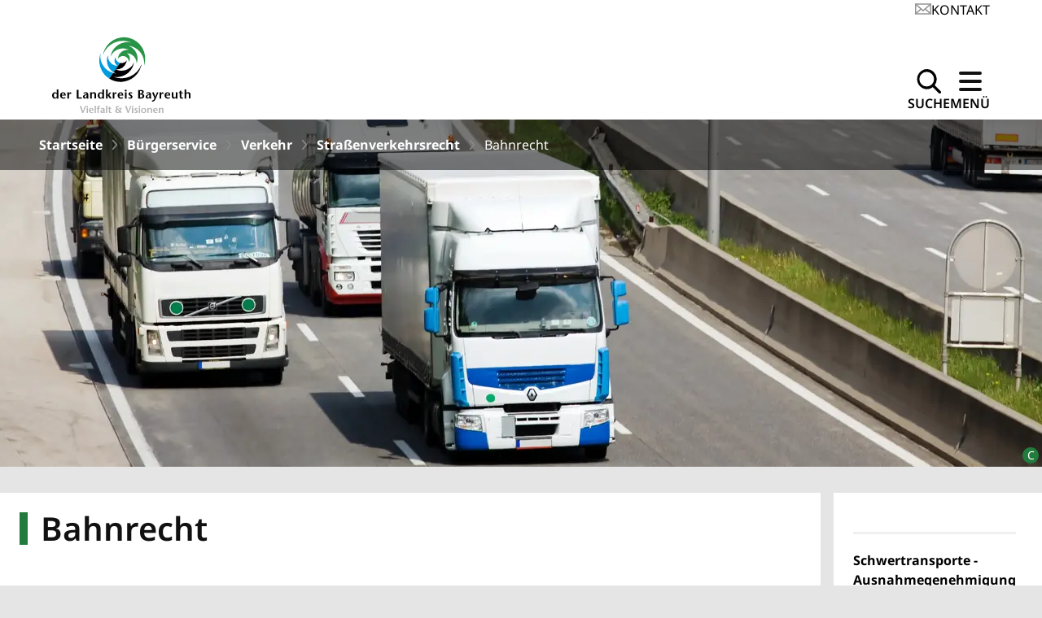

--- FILE ---
content_type: text/html; charset=utf-8
request_url: https://www.landkreis-bayreuth.de/buergerservice/verkehr/strassenverkehrsrecht/bahnrecht
body_size: 60432
content:
<!DOCTYPE html>
<html lang="de" data-theme="light" class="scroll-smooth">
<head>

<meta charset="utf-8">
<!-- 
	This website is powered by TYPO3 - inspiring people to share!
	TYPO3 is a free open source Content Management Framework initially created by Kasper Skaarhoj and licensed under GNU/GPL.
	TYPO3 is copyright 1998-2026 of Kasper Skaarhoj. Extensions are copyright of their respective owners.
	Information and contribution at https://typo3.org/
-->



<title>Bahnrecht | Landkreis Bayreuth</title>
<meta http-equiv="x-ua-compatible" content="ie=edge">
<meta name="generator" content="TYPO3 CMS">
<meta name="viewport" content="width=device-width, initial-scale=1.0">
<meta name="robots" content="index,follow">
<meta name="description" content="Webseite Landkreis Bayreuth">
<meta property="og:type" content="website">
<meta property="og:site_name" content="Landkreis Bayreuth">
<meta property="og:title" content="Bahnrecht">
<meta name="twitter:card" content="summary">
<meta name="apple-mobile-web-app-capable" content="{$page.meta.apple-mobile-web-app-capable}">


<link rel="stylesheet" href="/_assets/1eff87ab4d14fb16e1b8faaefdeb18a6/Css/auto-complete.css?1764547127" media="all" nonce="AvNtD-NGg9kXSwjztK3QCkHMuSJroPdGkyYi6vt6CkIDuoSVJGh1nA">
<link rel="stylesheet" href="/_assets/a703cc317d268aded798d85d867314ac/Frontend/Css/App.min.css?1765352120" media="all" title="prototype" nonce="AvNtD-NGg9kXSwjztK3QCkHMuSJroPdGkyYi6vt6CkIDuoSVJGh1nA">


<script nonce="AvNtD-NGg9kXSwjztK3QCkHMuSJroPdGkyYi6vt6CkIDuoSVJGh1nA">
/*<![CDATA[*/
var TYPO3 = Object.assign(TYPO3 || {}, Object.fromEntries(Object.entries({"lang":{"js.dateFormat":"d.m.Y","js.fromDate":"Vom","js.filter.searchTerm":"Suchbegriff","js.filter.dateFrom":"Datum von","js.filter.dateTo":"Datum bis","js.filter.category":"Kategorie","js.filter.selectOption.all":"Alle","js.continueReading":"Weiterlesen","js.until":"bis","js.event.all.appointments":"Alle Termine","js.event.appointments.district":"Termine im Landkreis","js.event.teaser.slider":"Slider f\u00fcr Event-Teaser","js.event.where":"Wo","js.event.show":"Anzeigen"}}).filter((entry) => !['__proto__', 'prototype', 'constructor'].includes(entry[0]))));
/*]]>*/
</script>



<link
        rel="apple-touch-icon"
        sizes="180x180"
        href="/_assets/a703cc317d268aded798d85d867314ac/Images/Favicon/apple-touch-icon.png" />
    <link
        rel="icon"
        type="image/png"
        sizes="32x32"
        href="/_assets/a703cc317d268aded798d85d867314ac/Images/Favicon/favicon-32x32.png" />
    <link
        rel="icon"
        type="image/png"
        sizes="16x16"
        href="/_assets/a703cc317d268aded798d85d867314ac/Images/Favicon/favicon-16x16.png" />
    <link rel="manifest" href="/_assets/a703cc317d268aded798d85d867314ac/Images/Favicon/site.webmanifest" />
    <link
        rel="mask-icon"
        href="/_assets/a703cc317d268aded798d85d867314ac/Images/Favicon/safari-pinned-tab.svg"
        color="#7db413" />

    <meta name="msapplication-TileColor" content="#7DB413" />
    <meta
        name="msapplication-TileImage"
        content="/_assets/a703cc317d268aded798d85d867314ac/Images/Favicon/mstile-150x150.png" />

    <meta name="theme-color" content="#ffffff" media="(prefers-color-scheme: light)" />
    <meta name="theme-color" content="#289548" media="(prefers-color-scheme: dark)" />

<link rel="preconnect" href="https://api.region-bayreuth.de">
<link rel="canonical" href="https://www.landkreis-bayreuth.de/buergerservice/verkehr/strassenverkehrsrecht/bahnrecht"/>
</head>
<body id="p644" class="flex flex-col min-h-screen bg-neutral-light-20">


<ul class="a11y-anchor__container">
    <li>
        <a
            href="#header"
            class="a11y-anchor__link"
            title="Zur Kopfzeile springen">
            Kopfzeile
        </a>
    </li>
    <li>
        <a
            href="#mainMenuToggle"
            class="a11y-anchor__link"
            title="Zur Hauptnavigation springen"
            >Hauptnavigation
        </a>
    </li>
    <li>
        <a
            href="#content"
            class="a11y-anchor__link"
            title="Zum Inhalt springen">
            Inhalt
        </a>
    </li>
    <li>
        <a
            href="#footer"
            class="a11y-anchor__link"
            title="Zur Fußzeile springen">
            Fußzeile
        </a>
    </li>
</ul>


    <header
        class="top-bar shadow-header sticky top-0 z-30 overflow-visible bg-primary-white lg:h-[auto] print:hidden"
        id="header"
        role="banner">
        <div class="navbar container mx-auto flex-col px-4 py-2 md:px-8 lg:px-16 lg:pt-0">
            
                <ul id="serviceNavigation" class="hidden flex-row justify-end gap-8 transition-all lg:flex">
                    <li>
                        <a href="/kontakt" class="link-icon flex items-center gap-2 text-sm uppercase lg:text-base">
                            


    

    

    
        
    

    
    

    
        <svg xmlns="http://www.w3.org/2000/svg" xml:space="preserve" viewBox="0 0 30 20" class="fill-grey-icon icon icon--mail transition-all duration-300" height="20" width="20"><path d="M28.82 20H1.19c-.65 0-1.18-.51-1.18-1.15V1.15A1.16 1.16 0 0 1 1.19 0h27.63C29.47 0 30 .51 30 1.15v17.7c0 .64-.53 1.15-1.18 1.15ZM2.37 17.7h25.26V2.3H2.37v15.4Z"/><path d="M15 14.8.4 2A1.13 1.13 0 0 1 .31.39 1.2 1.2 0 0 1 1.98.3L15 11.7 28.03.3a1.2 1.2 0 0 1 1.66.08c.44.48.4 1.2-.08 1.63L15 14.8Z"/><path d="M28.8 20c-.28 0-.56-.1-.79-.3l-10.1-8.84a1.13 1.13 0 0 1-.08-1.63 1.2 1.2 0 0 1 1.67-.09L29.6 18c.48.42.52 1.15.08 1.62a1.2 1.2 0 0 1-.88.38ZM1.18 20a1.2 1.2 0 0 1-.88-.39c-.43-.47-.4-1.2.1-1.62l10.09-8.84a1.2 1.2 0 0 1 1.67.08c.44.47.4 1.2-.09 1.63L1.97 19.7c-.22.2-.5.3-.79.3Z"/></svg>
    


                            <span class="link--underlined-hover">
                                Kontakt
                            </span>
                        </a>
                    </li>
                </ul>
            

            <div id="navigationWrapper" class="bg-base-100 mt-4 flex items-end justify-between gap-x-4 transition-all">
                <a class="flex flex-col items-center" title="Zurück zur Startseite" href="/">
                    
                            <img class="max-h-[70px] w-[50px]  transition-all  lg:w-[170px] lg:max-h-[70px]" id="logoHeader" alt="Logo: Bahnrecht" src="/fileadmin/user_upload/Logo/lkbt-logo.svg" width="64" height="64" />
                        

                    
                        <img class="w-[100px] transition-all lg:w-[170px]" id="sloganHeader" src="/fileadmin/user_upload/Logo/lkbt-schrift.svg" width="64" height="64" alt="" />
                    
                </a>
                <div>
                    <div class="flex flex-row items-center gap-4">
                        <button class="button group hover:scale-105" title="Öffnet die Suche" id="searchToggle">
                            <span class="text-xs font-semibold uppercase group-hover:text-primary-blue-dark md:text-sm lg:text-base"
                                >Suche</span>
                            


    

    

    
        
    

    
    

    
        <svg xmlns="http://www.w3.org/2000/svg" xml:space="preserve" style="fill-rule:evenodd;clip-rule:evenodd;stroke-linejoin:round;stroke-miterlimit:2" viewBox="0 0 20 20" class="lg:group-hover:fill-primary-blue-dark icon icon--search transition-all duration-300" height="30" width="30"><path d="m19.67 18.1-4.9-4.9a8.19 8.19 0 0 0-.75-10.79A8.15 8.15 0 0 0 8.22 0a8.24 8.24 0 0 0 0 16.46c1.75 0 3.5-.55 4.95-1.67l4.94 4.88c.21.22.49.33.79.33.27 0 .58-.11.8-.33.4-.41.4-1.12-.03-1.56ZM8.24 14.25a6.01 6.01 0 1 1 0-12.02 6.01 6.01 0 0 1 0 12.02Z" style="fill-rule:nonzero"/></svg>
    


                        </button>

                        <button
                            class="button group hover:scale-105"
                            title="Öffnet das Menü"
                            id="mainMenuToggle"
                            aria-haspopup="true"
                            aria-expanded="false">
                            <span
                                class="menu-icon-text text-xs font-semibold uppercase group-hover:text-primary-blue-dark md:text-sm lg:text-base"
                                >Menü</span
                            >
                            <span class="menu-icon-wrapper group flex h-[30px] w-[30px] items-center justify-center">
                                <span
                                    class="menu-icon relative h-1 w-7 rounded bg-primary-black before:-top-2.5 after:top-2.5 after:w-7 group-hover:bg-primary-blue-dark"></span>
                            </span>
                        </button>
                    </div>
                </div>
            </div>
        </div>
        <nav
    id="mainNavigation"
    aria-hidden="true"
    class="collapseContent invisible absolute left-0 grid h-auto max-h-[calc(100%_-_50px)] w-full grid-rows-[0fr] overflow-y-auto border-b-4 border-primary-green bg-transparent transition-grid-template-rows duration-300 ease-out motion-reduce:transition-none md:max-h-[none] lg:border-transparent"
    aria-label="Hauptnavigation"
    role="navigation">
    <ul class="relative flex flex-col divide-y-2 overflow-hidden bg-neutral-light-30 shadow-2xl xl:container xl:mx-auto">
        
            <li
                class="bg-primary-green link--underlined-hover group w-full cursor-pointer border-primary-green-dark bg-gradient-to-r from-primary-white to-primary-white hover:bg-primary-green-dark lg:w-[300px]">
                <div class="flex justify-between md:pl-5">
                    <a class="w-full py-2 pl-3 text-xl font-bold text-primary-white" href="/der-landkreis" title="Der Landkreis">
                        Der Landkreis
                    </a>

                    
                        <button
                            class="lg:[&_.icon--arrow-down]:-rotate-90 group-hover:lg:rotate-180 px-6 group-hover:bg-neutral-light-10 lg:px-3"
                            data-toggle-nav="#navItem-2"
                            aria-label="Untermenü öffnen"
                            aria-expanded="false">
                            


    

    

    
        
    

    
    

    
        <svg xmlns="http://www.w3.org/2000/svg" xml:space="preserve" viewBox="0 0 35 20" class="fill-primary-white group-hover:lg:fill-primary-green-dark group-hover:pl-0 icon icon--arrow-down transition-all duration-300" height="16" width="16"><path d="M35 2.75c0-.6-.18-1.2-.54-1.7a2.11 2.11 0 0 0-3.23-.3l-13.8 13.3L3.8.58A2.11 2.11 0 0 0 .57.84a2.84 2.84 0 0 0 .2 3.66L15.9 19.4c.86.84 2.13.87 2.98.03L34.17 4.7c.53-.52.81-1.24.82-1.97l.01.02Z"/></svg>
    


                        </button>
                    
                </div>

                
                    <div
                        id="navItem-2"
                        class="hidden h-full bg-neutral-light-30 px-6 group-hover:z-10 group-hover:block lg:absolute lg:left-[300px] lg:right-0 lg:top-0 lg:pt-4">
                        <h3 class="hidden text-center text-2xl text-grey-fonts lg:block lg:h-1/6">Informationen rund um den Landkreis Bayreuth</h3>

                        <ul
                            class="divide-y divide-grey-icon lg:columns-3 lg:divide-y-0 lg:bg-neutral-light-30 lg:px-20 lg:[column-rule:2px_solid_var(--color-grey-icon)]">
                            
                                <li>
                                    <a class="block py-3 text-base lg:px-3" href="/der-landkreis/landkreis" title="Landkreis">
                                        <span class="link--underlined-hover group-hover:text-black">Landkreis</span>
                                    </a>
                                </li>
                            
                                <li>
                                    <a class="block py-3 text-base lg:px-3" href="/der-landkreis/landratsamt" title="Landratsamt">
                                        <span class="link--underlined-hover group-hover:text-black">Landratsamt</span>
                                    </a>
                                </li>
                            
                                <li>
                                    <a class="block py-3 text-base lg:px-3" href="/der-landkreis/landrat" title="Landrat">
                                        <span class="link--underlined-hover group-hover:text-black">Landrat</span>
                                    </a>
                                </li>
                            
                                <li>
                                    <a class="block py-3 text-base lg:px-3" href="/der-landkreis/stellvertreter-des-landrats" title="Stellvertreter des Landrats">
                                        <span class="link--underlined-hover group-hover:text-black">Stellvertreter des Landrats</span>
                                    </a>
                                </li>
                            
                                <li>
                                    <a class="block py-3 text-base lg:px-3" href="/der-landkreis/kommunen" title="Kommunen">
                                        <span class="link--underlined-hover group-hover:text-black">Kommunen</span>
                                    </a>
                                </li>
                            
                                <li>
                                    <a class="block py-3 text-base lg:px-3" href="/der-landkreis/kommunalrechtl-bestimmungen" title="Kommunalrechtliche Bestimmungen">
                                        <span class="link--underlined-hover group-hover:text-black">Kommunalrechtliche Bestimmungen</span>
                                    </a>
                                </li>
                            
                                <li>
                                    <a class="block py-3 text-base lg:px-3" href="/der-landkreis/kreistag-sitzverteilung" title="Kreistag - Sitzverteilung">
                                        <span class="link--underlined-hover group-hover:text-black">Kreistag - Sitzverteilung</span>
                                    </a>
                                </li>
                            
                                <li>
                                    <a class="block py-3 text-base lg:px-3" href="https://buergerinfo.landkreis-bayreuth.de/info.asp" title="Bürgerinfoportal Kreispolitik">
                                        <span class="link--underlined-hover group-hover:text-black">Bürgerinfoportal Kreispolitik</span>
                                    </a>
                                </li>
                            
                                <li>
                                    <a class="block py-3 text-base lg:px-3" href="/der-landkreis/wahlen" title="Wahlen">
                                        <span class="link--underlined-hover group-hover:text-black">Wahlen</span>
                                    </a>
                                </li>
                            
                                <li>
                                    <a class="block py-3 text-base lg:px-3" href="/der-landkreis/ehrenamtskarte-/-freiwilligenzentrum" title="Ehrenamtskarte / Freiwilligenzentrum">
                                        <span class="link--underlined-hover group-hover:text-black">Ehrenamtskarte / Freiwilligenzentrum</span>
                                    </a>
                                </li>
                            
                                <li>
                                    <a class="block py-3 text-base lg:px-3" href="/der-landkreis/bekanntmachungen-und-ausschreibungen" title="Bekanntmachungen / Ausschreibungen">
                                        <span class="link--underlined-hover group-hover:text-black">Bekanntmachungen / Ausschreibungen</span>
                                    </a>
                                </li>
                            
                                <li>
                                    <a class="block py-3 text-base lg:px-3" href="/der-landkreis/pressemitteilungen" title="Pressemitteilungen">
                                        <span class="link--underlined-hover group-hover:text-black">Pressemitteilungen</span>
                                    </a>
                                </li>
                            
                                <li>
                                    <a class="block py-3 text-base lg:px-3" href="https://zukunft.landkreis-bayreuth.de/" title="Regionale Entwicklungsagentur">
                                        <span class="link--underlined-hover group-hover:text-black">Regionale Entwicklungsagentur</span>
                                    </a>
                                </li>
                            
                        </ul>
                    </div>
                
            </li>
        
            <li
                class="bg-primary-green-dark link--underlined-hover group w-full cursor-pointer border-primary-green-dark bg-gradient-to-r from-primary-white to-primary-white hover:bg-primary-green-dark lg:w-[300px]">
                <div class="flex justify-between md:pl-5">
                    <a class="w-full py-2 pl-3 text-xl font-bold text-primary-white" href="/buergerservice" title="Bürgerservice">
                        Bürgerservice
                    </a>

                    
                        <button
                            class="lg:[&_.icon--arrow-down]:rotate-90 [&_.icon--arrow-down]:-rotate-180 px-6 group-hover:bg-neutral-light-10 lg:px-3"
                            data-toggle-nav="#navItem-3"
                            aria-label="Untermenü öffnen"
                            aria-expanded="false">
                            


    

    

    
        
    

    
    

    
        <svg xmlns="http://www.w3.org/2000/svg" xml:space="preserve" viewBox="0 0 35 20" class="fill-primary-white group-hover:lg:fill-primary-green-dark group-hover:pl-0 icon icon--arrow-down transition-all duration-300" height="16" width="16"><path d="M35 2.75c0-.6-.18-1.2-.54-1.7a2.11 2.11 0 0 0-3.23-.3l-13.8 13.3L3.8.58A2.11 2.11 0 0 0 .57.84a2.84 2.84 0 0 0 .2 3.66L15.9 19.4c.86.84 2.13.87 2.98.03L34.17 4.7c.53-.52.81-1.24.82-1.97l.01.02Z"/></svg>
    


                        </button>
                    
                </div>

                
                    <div
                        id="navItem-3"
                        class="block h-full bg-neutral-light-30 px-6 group-hover:z-10 group-hover:block lg:absolute lg:left-[300px] lg:right-0 lg:top-0 lg:pt-4">
                        <h3 class="hidden text-center text-2xl text-grey-fonts lg:block lg:h-1/6">Unsere Dienstleistungen für Sie</h3>

                        <ul
                            class="divide-y divide-grey-icon lg:columns-3 lg:divide-y-0 lg:bg-neutral-light-30 lg:px-20 lg:[column-rule:2px_solid_var(--color-grey-icon)]">
                            
                                <li>
                                    <a class="block py-3 text-base lg:px-3" href="/buergerservice/service-wegweiser" title="Service-Wegweiser">
                                        <span class="link--underlined-hover group-hover:text-black">Service-Wegweiser</span>
                                    </a>
                                </li>
                            
                                <li>
                                    <a class="block py-3 text-base lg:px-3" href="/buergerservice/auslaender-und-personenstand" title="Ausländer / Personenstand">
                                        <span class="link--underlined-hover group-hover:text-black">Ausländer / Personenstand</span>
                                    </a>
                                </li>
                            
                                <li>
                                    <a class="block py-3 text-base lg:px-3" href="/buergerservice/bauen" title="Bauen">
                                        <span class="link--underlined-hover group-hover:text-black">Bauen</span>
                                    </a>
                                </li>
                            
                                <li>
                                    <a class="block py-3 text-base lg:px-3" href="/gesundheitswesen" title="Gesundheitswesen">
                                        <span class="link--underlined-hover group-hover:text-black">Gesundheitswesen</span>
                                    </a>
                                </li>
                            
                                <li>
                                    <a class="block py-3 text-base lg:px-3" href="/buergerservice/jugend-und-familie" title="Jugend und Familie">
                                        <span class="link--underlined-hover group-hover:text-black">Jugend und Familie</span>
                                    </a>
                                </li>
                            
                                <li>
                                    <a class="block py-3 text-base lg:px-3" href="/buergerservice/kommunales" title="Kommunales">
                                        <span class="link--underlined-hover group-hover:text-black">Kommunales</span>
                                    </a>
                                </li>
                            
                                <li>
                                    <a class="block py-3 text-base lg:px-3" href="/buergerservice/landkreis-als-arbeitgeber" title="Landkreis als Arbeitgeber">
                                        <span class="link--underlined-hover group-hover:text-black">Landkreis als Arbeitgeber</span>
                                    </a>
                                </li>
                            
                                <li>
                                    <a class="block py-3 text-base lg:px-3" href="/buergerservice/senioren" title="Senioren">
                                        <span class="link--underlined-hover group-hover:text-black">Senioren</span>
                                    </a>
                                </li>
                            
                                <li>
                                    <a class="block py-3 text-base lg:px-3" href="/buergerservice/sicherheit-und-ordnung" title="Sicherheit und Ordnung">
                                        <span class="link--underlined-hover group-hover:text-black">Sicherheit und Ordnung</span>
                                    </a>
                                </li>
                            
                                <li>
                                    <a class="block py-3 text-base lg:px-3" href="/buergerservice/soziales" title="Soziales">
                                        <span class="link--underlined-hover group-hover:text-black">Soziales</span>
                                    </a>
                                </li>
                            
                                <li>
                                    <a class="block py-3 text-base lg:px-3" href="/buergerservice/umwelt-und-abfallwirtschaft" title="Umwelt / Abfallwirtschaft">
                                        <span class="link--underlined-hover group-hover:text-black">Umwelt / Abfallwirtschaft</span>
                                    </a>
                                </li>
                            
                                <li>
                                    <a class="block py-3 text-base lg:px-3" href="/buergerservice/verbraucherschutz-lebensmittelueberwachung" title="Verbraucherschutz - Lebensmittelüberwachung">
                                        <span class="link--underlined-hover group-hover:text-black">Verbraucherschutz - Lebensmittelüberwachung</span>
                                    </a>
                                </li>
                            
                                <li>
                                    <a class="block py-3 text-base lg:px-3" href="/buergerservice/verkehr" title="Verkehr">
                                        <span class="link--underlined-hover group-hover:text-black">Verkehr</span>
                                    </a>
                                </li>
                            
                                <li>
                                    <a class="block py-3 text-base lg:px-3" href="/veterinaerwesen" title="Veterinärwesen">
                                        <span class="link--underlined-hover group-hover:text-black">Veterinärwesen</span>
                                    </a>
                                </li>
                            
                                <li>
                                    <a class="block py-3 text-base lg:px-3" href="/buergerservice/weitere-aufgaben" title="Weitere Aufgaben">
                                        <span class="link--underlined-hover group-hover:text-black">Weitere Aufgaben</span>
                                    </a>
                                </li>
                            
                        </ul>
                    </div>
                
            </li>
        
            <li
                class="bg-primary-green link--underlined-hover group w-full cursor-pointer border-primary-green-dark bg-gradient-to-r from-primary-white to-primary-white hover:bg-primary-green-dark lg:w-[300px]">
                <div class="flex justify-between md:pl-5">
                    <a class="w-full py-2 pl-3 text-xl font-bold text-primary-white" href="/bildung" title="Bildung">
                        Bildung
                    </a>

                    
                        <button
                            class="lg:[&_.icon--arrow-down]:-rotate-90 group-hover:lg:rotate-180 px-6 group-hover:bg-neutral-light-10 lg:px-3"
                            data-toggle-nav="#navItem-717"
                            aria-label="Untermenü öffnen"
                            aria-expanded="false">
                            


    

    

    
        
    

    
    

    
        <svg xmlns="http://www.w3.org/2000/svg" xml:space="preserve" viewBox="0 0 35 20" class="fill-primary-white group-hover:lg:fill-primary-green-dark group-hover:pl-0 icon icon--arrow-down transition-all duration-300" height="16" width="16"><path d="M35 2.75c0-.6-.18-1.2-.54-1.7a2.11 2.11 0 0 0-3.23-.3l-13.8 13.3L3.8.58A2.11 2.11 0 0 0 .57.84a2.84 2.84 0 0 0 .2 3.66L15.9 19.4c.86.84 2.13.87 2.98.03L34.17 4.7c.53-.52.81-1.24.82-1.97l.01.02Z"/></svg>
    


                        </button>
                    
                </div>

                
                    <div
                        id="navItem-717"
                        class="hidden h-full bg-neutral-light-30 px-6 group-hover:z-10 group-hover:block lg:absolute lg:left-[300px] lg:right-0 lg:top-0 lg:pt-4">
                        <h3 class="hidden text-center text-2xl text-grey-fonts lg:block lg:h-1/6">Bildung im Landkreis Bayreuth</h3>

                        <ul
                            class="divide-y divide-grey-icon lg:columns-3 lg:divide-y-0 lg:bg-neutral-light-30 lg:px-20 lg:[column-rule:2px_solid_var(--color-grey-icon)]">
                            
                                <li>
                                    <a class="block py-3 text-base lg:px-3" href="https://zukunft.landkreis-bayreuth.de/themen-und-ansprechpersonen/digitale-bildungsregion" title="Digitale Bildungsregion">
                                        <span class="link--underlined-hover group-hover:text-black">Digitale Bildungsregion</span>
                                    </a>
                                </li>
                            
                                <li>
                                    <a class="block py-3 text-base lg:px-3" href="/bildung/fachschule-fuer-ernaehrung-und-haushaltsfuehrung" title="Fachschule für Ernährung und Haushaltsführung">
                                        <span class="link--underlined-hover group-hover:text-black">Fachschule für Ernährung und Haushaltsführung</span>
                                    </a>
                                </li>
                            
                                <li>
                                    <a class="block py-3 text-base lg:px-3" href="/bildung/medienzentrum-bayreuth" title="Medienzentrum Bayreuth">
                                        <span class="link--underlined-hover group-hover:text-black">Medienzentrum Bayreuth</span>
                                    </a>
                                </li>
                            
                                <li>
                                    <a class="block py-3 text-base lg:px-3" href="/bildung/schulnetzwerk-fuer-sonderpaedagogik-ev" title="Schulnetzwerk Sonderpädagogik e.V.">
                                        <span class="link--underlined-hover group-hover:text-black">Schulnetzwerk Sonderpädagogik e.V.</span>
                                    </a>
                                </li>
                            
                                <li>
                                    <a class="block py-3 text-base lg:px-3" href="/bildung/staatliche-schulaemter" title="Staatliche Schulämter">
                                        <span class="link--underlined-hover group-hover:text-black">Staatliche Schulämter</span>
                                    </a>
                                </li>
                            
                                <li>
                                    <a class="block py-3 text-base lg:px-3" href="/bildung/veranstaltungskalender-vhs" title="Veranstaltungskalender VHS">
                                        <span class="link--underlined-hover group-hover:text-black">Veranstaltungskalender VHS</span>
                                    </a>
                                </li>
                            
                                <li>
                                    <a class="block py-3 text-base lg:px-3" href="/bildung/volkshochschulen-im-landkreis-bayreuth" title="Volkshochschulen im Landkreis Bayreuth">
                                        <span class="link--underlined-hover group-hover:text-black">Volkshochschulen im Landkreis Bayreuth</span>
                                    </a>
                                </li>
                            
                        </ul>
                    </div>
                
            </li>
        
            <li
                class="bg-primary-green link--underlined-hover group w-full cursor-pointer border-primary-green-dark bg-gradient-to-r from-primary-white to-primary-white hover:bg-primary-green-dark lg:w-[300px]">
                <div class="flex justify-between md:pl-5">
                    <a class="w-full py-2 pl-3 text-xl font-bold text-primary-white" href="/freizeit" title="Freizeit">
                        Freizeit
                    </a>

                    
                        <button
                            class="lg:[&_.icon--arrow-down]:-rotate-90 group-hover:lg:rotate-180 px-6 group-hover:bg-neutral-light-10 lg:px-3"
                            data-toggle-nav="#navItem-39"
                            aria-label="Untermenü öffnen"
                            aria-expanded="false">
                            


    

    

    
        
    

    
    

    
        <svg xmlns="http://www.w3.org/2000/svg" xml:space="preserve" viewBox="0 0 35 20" class="fill-primary-white group-hover:lg:fill-primary-green-dark group-hover:pl-0 icon icon--arrow-down transition-all duration-300" height="16" width="16"><path d="M35 2.75c0-.6-.18-1.2-.54-1.7a2.11 2.11 0 0 0-3.23-.3l-13.8 13.3L3.8.58A2.11 2.11 0 0 0 .57.84a2.84 2.84 0 0 0 .2 3.66L15.9 19.4c.86.84 2.13.87 2.98.03L34.17 4.7c.53-.52.81-1.24.82-1.97l.01.02Z"/></svg>
    


                        </button>
                    
                </div>

                
                    <div
                        id="navItem-39"
                        class="hidden h-full bg-neutral-light-30 px-6 group-hover:z-10 group-hover:block lg:absolute lg:left-[300px] lg:right-0 lg:top-0 lg:pt-4">
                        <h3 class="hidden text-center text-2xl text-grey-fonts lg:block lg:h-1/6">Freizeit und Tourismus im Landkreis Bayreuth</h3>

                        <ul
                            class="divide-y divide-grey-icon lg:columns-3 lg:divide-y-0 lg:bg-neutral-light-30 lg:px-20 lg:[column-rule:2px_solid_var(--color-grey-icon)]">
                            
                                <li>
                                    <a class="block py-3 text-base lg:px-3" href="/freizeit/baden-im-landkreis" title="Baden im Landkreis">
                                        <span class="link--underlined-hover group-hover:text-black">Baden im Landkreis</span>
                                    </a>
                                </li>
                            
                                <li>
                                    <a class="block py-3 text-base lg:px-3" href="/freizeit/burgen-und-schloesser" title="Burgen und Schlösser">
                                        <span class="link--underlined-hover group-hover:text-black">Burgen und Schlösser</span>
                                    </a>
                                </li>
                            
                                <li>
                                    <a class="block py-3 text-base lg:px-3" href="/freizeit/hoehlen" title="Höhlen">
                                        <span class="link--underlined-hover group-hover:text-black">Höhlen</span>
                                    </a>
                                </li>
                            
                                <li>
                                    <a class="block py-3 text-base lg:px-3" href="/freizeit/mountainbiking-und-nordic-walking" title="Mountainbiking / Nordic Walking">
                                        <span class="link--underlined-hover group-hover:text-black">Mountainbiking / Nordic Walking</span>
                                    </a>
                                </li>
                            
                                <li>
                                    <a class="block py-3 text-base lg:px-3" href="/kultur/museen" title="Museen">
                                        <span class="link--underlined-hover group-hover:text-black">Museen</span>
                                    </a>
                                </li>
                            
                                <li>
                                    <a class="block py-3 text-base lg:px-3" href="/buergerservice/bauen/tiefbau/radwege" title="Radwege">
                                        <span class="link--underlined-hover group-hover:text-black">Radwege</span>
                                    </a>
                                </li>
                            
                                <li>
                                    <a class="block py-3 text-base lg:px-3" href="/freizeit/tier-und-freizeitparks" title="Tier- und Freizeitparks">
                                        <span class="link--underlined-hover group-hover:text-black">Tier- und Freizeitparks</span>
                                    </a>
                                </li>
                            
                                <li>
                                    <a class="block py-3 text-base lg:px-3" href="/freizeit/tourismusregionen" title="Tourismusregionen">
                                        <span class="link--underlined-hover group-hover:text-black">Tourismusregionen</span>
                                    </a>
                                </li>
                            
                                <li>
                                    <a class="block py-3 text-base lg:px-3" href="/freizeit/veranstaltungskalender" title="Veranstaltungskalender">
                                        <span class="link--underlined-hover group-hover:text-black">Veranstaltungskalender</span>
                                    </a>
                                </li>
                            
                                <li>
                                    <a class="block py-3 text-base lg:px-3" href="/freizeit/wintersport" title="Wintersport">
                                        <span class="link--underlined-hover group-hover:text-black">Wintersport</span>
                                    </a>
                                </li>
                            
                                <li>
                                    <a class="block py-3 text-base lg:px-3" href="/freizeit/zelten-und-campen" title="Zelten und Campen">
                                        <span class="link--underlined-hover group-hover:text-black">Zelten und Campen</span>
                                    </a>
                                </li>
                            
                        </ul>
                    </div>
                
            </li>
        
            <li
                class="bg-primary-green link--underlined-hover group w-full cursor-pointer border-primary-green-dark bg-gradient-to-r from-primary-white to-primary-white hover:bg-primary-green-dark lg:w-[300px]">
                <div class="flex justify-between md:pl-5">
                    <a class="w-full py-2 pl-3 text-xl font-bold text-primary-white" href="/gesundheitswesen" title="Gesundheitswesen">
                        Gesundheitswesen
                    </a>

                    
                        <button
                            class="lg:[&_.icon--arrow-down]:-rotate-90 group-hover:lg:rotate-180 px-6 group-hover:bg-neutral-light-10 lg:px-3"
                            data-toggle-nav="#navItem-28"
                            aria-label="Untermenü öffnen"
                            aria-expanded="false">
                            


    

    

    
        
    

    
    

    
        <svg xmlns="http://www.w3.org/2000/svg" xml:space="preserve" viewBox="0 0 35 20" class="fill-primary-white group-hover:lg:fill-primary-green-dark group-hover:pl-0 icon icon--arrow-down transition-all duration-300" height="16" width="16"><path d="M35 2.75c0-.6-.18-1.2-.54-1.7a2.11 2.11 0 0 0-3.23-.3l-13.8 13.3L3.8.58A2.11 2.11 0 0 0 .57.84a2.84 2.84 0 0 0 .2 3.66L15.9 19.4c.86.84 2.13.87 2.98.03L34.17 4.7c.53-.52.81-1.24.82-1.97l.01.02Z"/></svg>
    


                        </button>
                    
                </div>

                
                    <div
                        id="navItem-28"
                        class="hidden h-full bg-neutral-light-30 px-6 group-hover:z-10 group-hover:block lg:absolute lg:left-[300px] lg:right-0 lg:top-0 lg:pt-4">
                        <h3 class="hidden text-center text-2xl text-grey-fonts lg:block lg:h-1/6">Aufgaben des Gesundheitsamtes Bayreuth</h3>

                        <ul
                            class="divide-y divide-grey-icon lg:columns-3 lg:divide-y-0 lg:bg-neutral-light-30 lg:px-20 lg:[column-rule:2px_solid_var(--color-grey-icon)]">
                            
                                <li>
                                    <a class="block py-3 text-base lg:px-3" href="/gesundheitswesen/aerztlicher-dienst" title="Amtsärztlicher Dienst">
                                        <span class="link--underlined-hover group-hover:text-black">Amtsärztlicher Dienst</span>
                                    </a>
                                </li>
                            
                                <li>
                                    <a class="block py-3 text-base lg:px-3" href="/gesundheitswesen/betreuungsstelle-des-landkreises-bayreuth" title="Betreuungsstelle des Landkreises Bayreuth">
                                        <span class="link--underlined-hover group-hover:text-black">Betreuungsstelle des Landkreises Bayreuth</span>
                                    </a>
                                </li>
                            
                                <li>
                                    <a class="block py-3 text-base lg:px-3" href="/gesundheitswesen/fachdienst-praevention-und-gesundheitsfoerderung" title="Fachdienst Prävention und Gesundheitsförderung">
                                        <span class="link--underlined-hover group-hover:text-black">Fachdienst Prävention und Gesundheitsförderung</span>
                                    </a>
                                </li>
                            
                                <li>
                                    <a class="block py-3 text-base lg:px-3" href="https://www.gesundheitsregion-bayreuth.de/" title="Gesundheitsregion-plus">
                                        <span class="link--underlined-hover group-hover:text-black">Gesundheitsregion-plus</span>
                                    </a>
                                </li>
                            
                                <li>
                                    <a class="block py-3 text-base lg:px-3" href="/gesundheitswesen/infektionsschutz-hygiene" title="Infektionsschutz, Hygiene">
                                        <span class="link--underlined-hover group-hover:text-black">Infektionsschutz, Hygiene</span>
                                    </a>
                                </li>
                            
                                <li>
                                    <a class="block py-3 text-base lg:px-3" href="/gesundheitswesen/schulgesundheitspflege" title="Schulgesundheitspflege">
                                        <span class="link--underlined-hover group-hover:text-black">Schulgesundheitspflege</span>
                                    </a>
                                </li>
                            
                                <li>
                                    <a class="block py-3 text-base lg:px-3" href="/gesundheitswesen/staatlich-anerkannte-beratungsstelle-fuer-schwangerschaftsfragen" title="Staatlich anerkannte Beratungsstelle für Schwangerschaftsfragen">
                                        <span class="link--underlined-hover group-hover:text-black">Staatlich anerkannte Beratungsstelle für Schwangerschaftsfragen</span>
                                    </a>
                                </li>
                            
                                <li>
                                    <a class="block py-3 text-base lg:px-3" href="/gesundheitswesen/tuberkulosefuersorge" title="Tuberkulosefürsorge">
                                        <span class="link--underlined-hover group-hover:text-black">Tuberkulosefürsorge</span>
                                    </a>
                                </li>
                            
                        </ul>
                    </div>
                
            </li>
        
            <li
                class="bg-primary-green link--underlined-hover group w-full cursor-pointer border-primary-green-dark bg-gradient-to-r from-primary-white to-primary-white hover:bg-primary-green-dark lg:w-[300px]">
                <div class="flex justify-between md:pl-5">
                    <a class="w-full py-2 pl-3 text-xl font-bold text-primary-white" href="/jugend-und-familie" title="Jugend, Familie und Senioren">
                        Jugend, Familie und Senioren
                    </a>

                    
                        <button
                            class="lg:[&_.icon--arrow-down]:-rotate-90 group-hover:lg:rotate-180 px-6 group-hover:bg-neutral-light-10 lg:px-3"
                            data-toggle-nav="#navItem-4"
                            aria-label="Untermenü öffnen"
                            aria-expanded="false">
                            


    

    

    
        
    

    
    

    
        <svg xmlns="http://www.w3.org/2000/svg" xml:space="preserve" viewBox="0 0 35 20" class="fill-primary-white group-hover:lg:fill-primary-green-dark group-hover:pl-0 icon icon--arrow-down transition-all duration-300" height="16" width="16"><path d="M35 2.75c0-.6-.18-1.2-.54-1.7a2.11 2.11 0 0 0-3.23-.3l-13.8 13.3L3.8.58A2.11 2.11 0 0 0 .57.84a2.84 2.84 0 0 0 .2 3.66L15.9 19.4c.86.84 2.13.87 2.98.03L34.17 4.7c.53-.52.81-1.24.82-1.97l.01.02Z"/></svg>
    


                        </button>
                    
                </div>

                
                    <div
                        id="navItem-4"
                        class="hidden h-full bg-neutral-light-30 px-6 group-hover:z-10 group-hover:block lg:absolute lg:left-[300px] lg:right-0 lg:top-0 lg:pt-4">
                        <h3 class="hidden text-center text-2xl text-grey-fonts lg:block lg:h-1/6">Jugend und Familie im Landkreis Bayreuth</h3>

                        <ul
                            class="divide-y divide-grey-icon lg:columns-3 lg:divide-y-0 lg:bg-neutral-light-30 lg:px-20 lg:[column-rule:2px_solid_var(--color-grey-icon)]">
                            
                                <li>
                                    <a class="block py-3 text-base lg:px-3" href="/gesundheitswesen/betreuungsstelle-des-landkreises-bayreuth" title="Betreuungsstelle des Landkreises Bayreuth">
                                        <span class="link--underlined-hover group-hover:text-black">Betreuungsstelle des Landkreises Bayreuth</span>
                                    </a>
                                </li>
                            
                                <li>
                                    <a class="block py-3 text-base lg:px-3" href="/buergerservice/jugend-und-familie" title="Jugendamt">
                                        <span class="link--underlined-hover group-hover:text-black">Jugendamt</span>
                                    </a>
                                </li>
                            
                                <li>
                                    <a class="block py-3 text-base lg:px-3" href="/buergerservice/jugend-und-familie/koki-netzwerk-fruehe-kindheit" title="KoKi - Netzwerk frühe Kindheit">
                                        <span class="link--underlined-hover group-hover:text-black">KoKi - Netzwerk frühe Kindheit</span>
                                    </a>
                                </li>
                            
                                <li>
                                    <a class="block py-3 text-base lg:px-3" href="/buergerservice/jugend-und-familie/kreisjugendring-bayreuth" title="Kreisjugendring Bayreuth">
                                        <span class="link--underlined-hover group-hover:text-black">Kreisjugendring Bayreuth</span>
                                    </a>
                                </li>
                            
                                <li>
                                    <a class="block py-3 text-base lg:px-3" href="/buergerservice/senioren" title="Senioren">
                                        <span class="link--underlined-hover group-hover:text-black">Senioren</span>
                                    </a>
                                </li>
                            
                                <li>
                                    <a class="block py-3 text-base lg:px-3" href="/gesundheitswesen/staatlich-anerkannte-beratungsstelle-fuer-schwangerschaftsfragen" title="Staatlich anerkannte Beratungsstelle für Schwangerschaftsfragen">
                                        <span class="link--underlined-hover group-hover:text-black">Staatlich anerkannte Beratungsstelle für Schwangerschaftsfragen</span>
                                    </a>
                                </li>
                            
                        </ul>
                    </div>
                
            </li>
        
            <li
                class="bg-primary-green link--underlined-hover group w-full cursor-pointer border-primary-green-dark bg-gradient-to-r from-primary-white to-primary-white hover:bg-primary-green-dark lg:w-[300px]">
                <div class="flex justify-between md:pl-5">
                    <a class="w-full py-2 pl-3 text-xl font-bold text-primary-white" href="/kultur" title="Kultur">
                        Kultur
                    </a>

                    
                        <button
                            class="lg:[&_.icon--arrow-down]:-rotate-90 group-hover:lg:rotate-180 px-6 group-hover:bg-neutral-light-10 lg:px-3"
                            data-toggle-nav="#navItem-5"
                            aria-label="Untermenü öffnen"
                            aria-expanded="false">
                            


    

    

    
        
    

    
    

    
        <svg xmlns="http://www.w3.org/2000/svg" xml:space="preserve" viewBox="0 0 35 20" class="fill-primary-white group-hover:lg:fill-primary-green-dark group-hover:pl-0 icon icon--arrow-down transition-all duration-300" height="16" width="16"><path d="M35 2.75c0-.6-.18-1.2-.54-1.7a2.11 2.11 0 0 0-3.23-.3l-13.8 13.3L3.8.58A2.11 2.11 0 0 0 .57.84a2.84 2.84 0 0 0 .2 3.66L15.9 19.4c.86.84 2.13.87 2.98.03L34.17 4.7c.53-.52.81-1.24.82-1.97l.01.02Z"/></svg>
    


                        </button>
                    
                </div>

                
                    <div
                        id="navItem-5"
                        class="hidden h-full bg-neutral-light-30 px-6 group-hover:z-10 group-hover:block lg:absolute lg:left-[300px] lg:right-0 lg:top-0 lg:pt-4">
                        <h3 class="hidden text-center text-2xl text-grey-fonts lg:block lg:h-1/6">Kultur im Landkreis Bayreuth</h3>

                        <ul
                            class="divide-y divide-grey-icon lg:columns-3 lg:divide-y-0 lg:bg-neutral-light-30 lg:px-20 lg:[column-rule:2px_solid_var(--color-grey-icon)]">
                            
                                <li>
                                    <a class="block py-3 text-base lg:px-3" href="/kultur/ehrungen" title="Ehrungen">
                                        <span class="link--underlined-hover group-hover:text-black">Ehrungen</span>
                                    </a>
                                </li>
                            
                                <li>
                                    <a class="block py-3 text-base lg:px-3" href="/kultur/kreisheimatpfleger" title="Kreisheimatpfleger">
                                        <span class="link--underlined-hover group-hover:text-black">Kreisheimatpfleger</span>
                                    </a>
                                </li>
                            
                                <li>
                                    <a class="block py-3 text-base lg:px-3" href="/kultur/kulturentwicklungsplan" title="Kulturentwicklungsplan">
                                        <span class="link--underlined-hover group-hover:text-black">Kulturentwicklungsplan</span>
                                    </a>
                                </li>
                            
                                <li>
                                    <a class="block py-3 text-base lg:px-3" href="/kultur/kulturpreis" title="Kulturpreis">
                                        <span class="link--underlined-hover group-hover:text-black">Kulturpreis</span>
                                    </a>
                                </li>
                            
                                <li>
                                    <a class="block py-3 text-base lg:px-3" href="/kultur/museen" title="Museen">
                                        <span class="link--underlined-hover group-hover:text-black">Museen</span>
                                    </a>
                                </li>
                            
                                <li>
                                    <a class="block py-3 text-base lg:px-3" href="/kultur/traeger-der-ehrenmedaille-des-landkreises-bayreuth" title="Träger der Ehrenmedaille des Landkreises Bayreuth">
                                        <span class="link--underlined-hover group-hover:text-black">Träger der Ehrenmedaille des Landkreises Bayreuth</span>
                                    </a>
                                </li>
                            
                        </ul>
                    </div>
                
            </li>
        
            <li
                class="bg-primary-green link--underlined-hover group w-full cursor-pointer border-primary-green-dark bg-gradient-to-r from-primary-white to-primary-white hover:bg-primary-green-dark lg:w-[300px]">
                <div class="flex justify-between md:pl-5">
                    <a class="w-full py-2 pl-3 text-xl font-bold text-primary-white" href="/umwelt" title="Umwelt">
                        Umwelt
                    </a>

                    
                        <button
                            class="lg:[&_.icon--arrow-down]:-rotate-90 group-hover:lg:rotate-180 px-6 group-hover:bg-neutral-light-10 lg:px-3"
                            data-toggle-nav="#navItem-6"
                            aria-label="Untermenü öffnen"
                            aria-expanded="false">
                            


    

    

    
        
    

    
    

    
        <svg xmlns="http://www.w3.org/2000/svg" xml:space="preserve" viewBox="0 0 35 20" class="fill-primary-white group-hover:lg:fill-primary-green-dark group-hover:pl-0 icon icon--arrow-down transition-all duration-300" height="16" width="16"><path d="M35 2.75c0-.6-.18-1.2-.54-1.7a2.11 2.11 0 0 0-3.23-.3l-13.8 13.3L3.8.58A2.11 2.11 0 0 0 .57.84a2.84 2.84 0 0 0 .2 3.66L15.9 19.4c.86.84 2.13.87 2.98.03L34.17 4.7c.53-.52.81-1.24.82-1.97l.01.02Z"/></svg>
    


                        </button>
                    
                </div>

                
                    <div
                        id="navItem-6"
                        class="hidden h-full bg-neutral-light-30 px-6 group-hover:z-10 group-hover:block lg:absolute lg:left-[300px] lg:right-0 lg:top-0 lg:pt-4">
                        <h3 class="hidden text-center text-2xl text-grey-fonts lg:block lg:h-1/6">Umwelt und Natur</h3>

                        <ul
                            class="divide-y divide-grey-icon lg:columns-3 lg:divide-y-0 lg:bg-neutral-light-30 lg:px-20 lg:[column-rule:2px_solid_var(--color-grey-icon)]">
                            
                                <li>
                                    <a class="block py-3 text-base lg:px-3" href="/umwelt/abfall-abc" title="Abfall-ABC">
                                        <span class="link--underlined-hover group-hover:text-black">Abfall-ABC</span>
                                    </a>
                                </li>
                            
                                <li>
                                    <a class="block py-3 text-base lg:px-3" href="/buergerservice/umwelt-und-abfallwirtschaft/abfallwirtschaft/abfall-app" title="Abfall-App">
                                        <span class="link--underlined-hover group-hover:text-black">Abfall-App</span>
                                    </a>
                                </li>
                            
                                <li>
                                    <a class="block py-3 text-base lg:px-3" href="/buergerservice/umwelt-und-abfallwirtschaft/abfallwirtschaft" title="Abfallwirtschaft">
                                        <span class="link--underlined-hover group-hover:text-black">Abfallwirtschaft</span>
                                    </a>
                                </li>
                            
                                <li>
                                    <a class="block py-3 text-base lg:px-3" href="/umwelt/lets-go-mehrweg" title="Let´s go Mehrweg">
                                        <span class="link--underlined-hover group-hover:text-black">Let´s go Mehrweg</span>
                                    </a>
                                </li>
                            
                                <li>
                                    <a class="block py-3 text-base lg:px-3" href="/buergerservice/umwelt-und-abfallwirtschaft/gartenkultur-und-landespflege" title="Gartenkultur und Landespflege">
                                        <span class="link--underlined-hover group-hover:text-black">Gartenkultur und Landespflege</span>
                                    </a>
                                </li>
                            
                                <li>
                                    <a class="block py-3 text-base lg:px-3" href="/buergerservice/umwelt-und-abfallwirtschaft/immissionsschutz" title="Immissionsschutz">
                                        <span class="link--underlined-hover group-hover:text-black">Immissionsschutz</span>
                                    </a>
                                </li>
                            
                                <li>
                                    <a class="block py-3 text-base lg:px-3" href="https://klima.landkreis-bayreuth.de/" title="Klima und Energie">
                                        <span class="link--underlined-hover group-hover:text-black">Klima und Energie</span>
                                    </a>
                                </li>
                            
                                <li>
                                    <a class="block py-3 text-base lg:px-3" href="/buergerservice/umwelt-und-abfallwirtschaft/naturschutz" title="Naturschutz">
                                        <span class="link--underlined-hover group-hover:text-black">Naturschutz</span>
                                    </a>
                                </li>
                            
                                <li>
                                    <a class="block py-3 text-base lg:px-3" href="/buergerservice/umwelt-und-abfallwirtschaft/wasserrecht-untere-wasserbehoerde" title="Wasserrecht">
                                        <span class="link--underlined-hover group-hover:text-black">Wasserrecht</span>
                                    </a>
                                </li>
                            
                                <li>
                                    <a class="block py-3 text-base lg:px-3" href="/buergerservice/umwelt-und-abfallwirtschaft/naturschutz/umwelt-und-naturschutzprogramm-des-landkreises-bayreuth" title="Umwelt- und Naturschutzprogramm">
                                        <span class="link--underlined-hover group-hover:text-black">Umwelt- und Naturschutzprogramm</span>
                                    </a>
                                </li>
                            
                        </ul>
                    </div>
                
            </li>
        
            <li
                class="bg-primary-green link--underlined-hover group w-full cursor-pointer border-primary-green-dark bg-gradient-to-r from-primary-white to-primary-white hover:bg-primary-green-dark lg:w-[300px]">
                <div class="flex justify-between md:pl-5">
                    <a class="w-full py-2 pl-3 text-xl font-bold text-primary-white" href="/verkehr" title="Verkehr">
                        Verkehr
                    </a>

                    
                        <button
                            class="lg:[&_.icon--arrow-down]:-rotate-90 group-hover:lg:rotate-180 px-6 group-hover:bg-neutral-light-10 lg:px-3"
                            data-toggle-nav="#navItem-7"
                            aria-label="Untermenü öffnen"
                            aria-expanded="false">
                            


    

    

    
        
    

    
    

    
        <svg xmlns="http://www.w3.org/2000/svg" xml:space="preserve" viewBox="0 0 35 20" class="fill-primary-white group-hover:lg:fill-primary-green-dark group-hover:pl-0 icon icon--arrow-down transition-all duration-300" height="16" width="16"><path d="M35 2.75c0-.6-.18-1.2-.54-1.7a2.11 2.11 0 0 0-3.23-.3l-13.8 13.3L3.8.58A2.11 2.11 0 0 0 .57.84a2.84 2.84 0 0 0 .2 3.66L15.9 19.4c.86.84 2.13.87 2.98.03L34.17 4.7c.53-.52.81-1.24.82-1.97l.01.02Z"/></svg>
    


                        </button>
                    
                </div>

                
                    <div
                        id="navItem-7"
                        class="hidden h-full bg-neutral-light-30 px-6 group-hover:z-10 group-hover:block lg:absolute lg:left-[300px] lg:right-0 lg:top-0 lg:pt-4">
                        <h3 class="hidden text-center text-2xl text-grey-fonts lg:block lg:h-1/6">ÖPNV und Verkehrswesen</h3>

                        <ul
                            class="divide-y divide-grey-icon lg:columns-3 lg:divide-y-0 lg:bg-neutral-light-30 lg:px-20 lg:[column-rule:2px_solid_var(--color-grey-icon)]">
                            
                                <li>
                                    <a class="block py-3 text-base lg:px-3" href="/verkehr/30-minuten-takt-hummelgau-/-eckersdorf" title="30-Minuten-Takt">
                                        <span class="link--underlined-hover group-hover:text-black">30-Minuten-Takt</span>
                                    </a>
                                </li>
                            
                                <li>
                                    <a class="block py-3 text-base lg:px-3" href="/verkehr/anruf-linien-taxi-fahrplaene" title="Anruf-Linien-Taxi">
                                        <span class="link--underlined-hover group-hover:text-black">Anruf-Linien-Taxi</span>
                                    </a>
                                </li>
                            
                                <li>
                                    <a class="block py-3 text-base lg:px-3" href="/verkehr/buergerbusse-des-landkreises-bayreuth" title="Bürgerbusse des Landkreises">
                                        <span class="link--underlined-hover group-hover:text-black">Bürgerbusse des Landkreises</span>
                                    </a>
                                </li>
                            
                                <li>
                                    <a class="block py-3 text-base lg:px-3" href="/buergerservice/verkehr/fahrschulwesen" title="Fahrschulwesen">
                                        <span class="link--underlined-hover group-hover:text-black">Fahrschulwesen</span>
                                    </a>
                                </li>
                            
                                <li>
                                    <a class="block py-3 text-base lg:px-3" href="/verkehr/fifty-fifty-taxi" title="Fifty-Fifty Taxi">
                                        <span class="link--underlined-hover group-hover:text-black">Fifty-Fifty Taxi</span>
                                    </a>
                                </li>
                            
                                <li>
                                    <a class="block py-3 text-base lg:px-3" href="/buergerservice/verkehr/fuehrerscheinstelle" title="Führerscheinstelle">
                                        <span class="link--underlined-hover group-hover:text-black">Führerscheinstelle</span>
                                    </a>
                                </li>
                            
                                <li>
                                    <a class="block py-3 text-base lg:px-3" href="/buergerservice/soziales/kostenfreiheit-des-schulweges" title="Kostenfreiheit des Schulweges">
                                        <span class="link--underlined-hover group-hover:text-black">Kostenfreiheit des Schulweges</span>
                                    </a>
                                </li>
                            
                                <li>
                                    <a class="block py-3 text-base lg:px-3" href="/buergerservice/verkehr/kraftfahrzeug-zulassung" title="Kraftfahrzeug-Zulassung">
                                        <span class="link--underlined-hover group-hover:text-black">Kraftfahrzeug-Zulassung</span>
                                    </a>
                                </li>
                            
                                <li>
                                    <a class="block py-3 text-base lg:px-3" href="/verkehr/oepnv-und-spnv-fahrplaene-und-tarife" title="ÖPNV-/SPNV">
                                        <span class="link--underlined-hover group-hover:text-black">ÖPNV-/SPNV</span>
                                    </a>
                                </li>
                            
                                <li>
                                    <a class="block py-3 text-base lg:px-3" href="/verkehr/radlerbus" title="Radlerbus">
                                        <span class="link--underlined-hover group-hover:text-black">Radlerbus</span>
                                    </a>
                                </li>
                            
                                <li>
                                    <a class="block py-3 text-base lg:px-3" href="/buergerservice/verkehr/strassenverkehrsrecht" title="Straßenverkehrsrecht">
                                        <span class="link--underlined-hover group-hover:text-black">Straßenverkehrsrecht</span>
                                    </a>
                                </li>
                            
                        </ul>
                    </div>
                
            </li>
        
            <li
                class="bg-primary-green link--underlined-hover group w-full cursor-pointer border-primary-green-dark bg-gradient-to-r from-primary-white to-primary-white hover:bg-primary-green-dark lg:w-[300px]">
                <div class="flex justify-between md:pl-5">
                    <a class="w-full py-2 pl-3 text-xl font-bold text-primary-white" href="/veterinaerwesen" title="Veterinärwesen">
                        Veterinärwesen
                    </a>

                    
                        <button
                            class="lg:[&_.icon--arrow-down]:-rotate-90 group-hover:lg:rotate-180 px-6 group-hover:bg-neutral-light-10 lg:px-3"
                            data-toggle-nav="#navItem-715"
                            aria-label="Untermenü öffnen"
                            aria-expanded="false">
                            


    

    

    
        
    

    
    

    
        <svg xmlns="http://www.w3.org/2000/svg" xml:space="preserve" viewBox="0 0 35 20" class="fill-primary-white group-hover:lg:fill-primary-green-dark group-hover:pl-0 icon icon--arrow-down transition-all duration-300" height="16" width="16"><path d="M35 2.75c0-.6-.18-1.2-.54-1.7a2.11 2.11 0 0 0-3.23-.3l-13.8 13.3L3.8.58A2.11 2.11 0 0 0 .57.84a2.84 2.84 0 0 0 .2 3.66L15.9 19.4c.86.84 2.13.87 2.98.03L34.17 4.7c.53-.52.81-1.24.82-1.97l.01.02Z"/></svg>
    


                        </button>
                    
                </div>

                
                    <div
                        id="navItem-715"
                        class="hidden h-full bg-neutral-light-30 px-6 group-hover:z-10 group-hover:block lg:absolute lg:left-[300px] lg:right-0 lg:top-0 lg:pt-4">
                        <h3 class="hidden text-center text-2xl text-grey-fonts lg:block lg:h-1/6">Informationen für Tierhalter</h3>

                        <ul
                            class="divide-y divide-grey-icon lg:columns-3 lg:divide-y-0 lg:bg-neutral-light-30 lg:px-20 lg:[column-rule:2px_solid_var(--color-grey-icon)]">
                            
                                <li>
                                    <a class="block py-3 text-base lg:px-3" href="/veterinaerwesen/aktuelles" title="Aktuelles">
                                        <span class="link--underlined-hover group-hover:text-black">Aktuelles</span>
                                    </a>
                                </li>
                            
                                <li>
                                    <a class="block py-3 text-base lg:px-3" href="/veterinaerwesen/abfertigung-und-kontrolle-von-tiertransporten" title="Abfertigung und Kontrolle von Tiertransporten">
                                        <span class="link--underlined-hover group-hover:text-black">Abfertigung und Kontrolle von Tiertransporten</span>
                                    </a>
                                </li>
                            
                                <li>
                                    <a class="block py-3 text-base lg:px-3" href="/veterinaerwesen/fleischhygiene" title="Fleischhygiene - Satzungswesen">
                                        <span class="link--underlined-hover group-hover:text-black">Fleischhygiene - Satzungswesen</span>
                                    </a>
                                </li>
                            
                                <li>
                                    <a class="block py-3 text-base lg:px-3" href="/veterinaerwesen/reisen-mit-tieren" title="Reisen mit Tieren">
                                        <span class="link--underlined-hover group-hover:text-black">Reisen mit Tieren</span>
                                    </a>
                                </li>
                            
                                <li>
                                    <a class="block py-3 text-base lg:px-3" href="/veterinaerwesen/sachkundepruefungen-und-bescheinigungen" title="Sachkundeprüfungen und -bescheinigungen">
                                        <span class="link--underlined-hover group-hover:text-black">Sachkundeprüfungen und -bescheinigungen</span>
                                    </a>
                                </li>
                            
                                <li>
                                    <a class="block py-3 text-base lg:px-3" href="/veterinaerwesen/tierarzneimittel" title="Tierarzneimittel">
                                        <span class="link--underlined-hover group-hover:text-black">Tierarzneimittel</span>
                                    </a>
                                </li>
                            
                                <li>
                                    <a class="block py-3 text-base lg:px-3" href="/veterinaerwesen/tiergesundheit" title="Tiergesundheit">
                                        <span class="link--underlined-hover group-hover:text-black">Tiergesundheit</span>
                                    </a>
                                </li>
                            
                                <li>
                                    <a class="block py-3 text-base lg:px-3" href="/veterinaerwesen/tierische-lebensmittel" title="Tierische Lebensmittel">
                                        <span class="link--underlined-hover group-hover:text-black">Tierische Lebensmittel</span>
                                    </a>
                                </li>
                            
                                <li>
                                    <a class="block py-3 text-base lg:px-3" href="/veterinaerwesen/tierkoerperbeseitigung" title="Tierkörperbeseitigung">
                                        <span class="link--underlined-hover group-hover:text-black">Tierkörperbeseitigung</span>
                                    </a>
                                </li>
                            
                                <li>
                                    <a class="block py-3 text-base lg:px-3" href="/veterinaerwesen/tierschutz" title="Tierschutz">
                                        <span class="link--underlined-hover group-hover:text-black">Tierschutz</span>
                                    </a>
                                </li>
                            
                                <li>
                                    <a class="block py-3 text-base lg:px-3" href="/veterinaerwesen/tierseuchen-tierkrankheiten" title="Tierseuchen, Tierkrankheiten">
                                        <span class="link--underlined-hover group-hover:text-black">Tierseuchen, Tierkrankheiten</span>
                                    </a>
                                </li>
                            
                        </ul>
                    </div>
                
            </li>
        
            <li
                class="bg-primary-green link--underlined-hover group w-full cursor-pointer border-primary-green-dark bg-gradient-to-r from-primary-white to-primary-white hover:bg-primary-green-dark lg:w-[300px]">
                <div class="flex justify-between md:pl-5">
                    <a class="w-full py-2 pl-3 text-xl font-bold text-primary-white" href="/wirtschaft" title="Wirtschaft">
                        Wirtschaft
                    </a>

                    
                        <button
                            class="lg:[&_.icon--arrow-down]:-rotate-90 group-hover:lg:rotate-180 px-6 group-hover:bg-neutral-light-10 lg:px-3"
                            data-toggle-nav="#navItem-63"
                            aria-label="Untermenü öffnen"
                            aria-expanded="false">
                            


    

    

    
        
    

    
    

    
        <svg xmlns="http://www.w3.org/2000/svg" xml:space="preserve" viewBox="0 0 35 20" class="fill-primary-white group-hover:lg:fill-primary-green-dark group-hover:pl-0 icon icon--arrow-down transition-all duration-300" height="16" width="16"><path d="M35 2.75c0-.6-.18-1.2-.54-1.7a2.11 2.11 0 0 0-3.23-.3l-13.8 13.3L3.8.58A2.11 2.11 0 0 0 .57.84a2.84 2.84 0 0 0 .2 3.66L15.9 19.4c.86.84 2.13.87 2.98.03L34.17 4.7c.53-.52.81-1.24.82-1.97l.01.02Z"/></svg>
    


                        </button>
                    
                </div>

                
                    <div
                        id="navItem-63"
                        class="hidden h-full bg-neutral-light-30 px-6 group-hover:z-10 group-hover:block lg:absolute lg:left-[300px] lg:right-0 lg:top-0 lg:pt-4">
                        <h3 class="hidden text-center text-2xl text-grey-fonts lg:block lg:h-1/6">Der Wirtschaftsstandort Landkreis Bayreuth</h3>

                        <ul
                            class="divide-y divide-grey-icon lg:columns-3 lg:divide-y-0 lg:bg-neutral-light-30 lg:px-20 lg:[column-rule:2px_solid_var(--color-grey-icon)]">
                            
                                <li>
                                    <a class="block py-3 text-base lg:px-3" href="/wirtschaft/existenzgruendung-und-betriebsuebernahme" title="Existenzgründung und Betriebsübernahme">
                                        <span class="link--underlined-hover group-hover:text-black">Existenzgründung und Betriebsübernahme</span>
                                    </a>
                                </li>
                            
                                <li>
                                    <a class="block py-3 text-base lg:px-3" href="/wirtschaft/fachkraeftesicherung" title="Fachkräftesicherung">
                                        <span class="link--underlined-hover group-hover:text-black">Fachkräftesicherung</span>
                                    </a>
                                </li>
                            
                                <li>
                                    <a class="block py-3 text-base lg:px-3" href="/wirtschaft/gewerbeflaechen" title="Gewerbeflächen">
                                        <span class="link--underlined-hover group-hover:text-black">Gewerbeflächen</span>
                                    </a>
                                </li>
                            
                                <li>
                                    <a class="block py-3 text-base lg:px-3" href="/wirtschaft/landkreis-bayreuth-der-standort" title="Landkreis Bayreuth - der Standort">
                                        <span class="link--underlined-hover group-hover:text-black">Landkreis Bayreuth - der Standort</span>
                                    </a>
                                </li>
                            
                                <li>
                                    <a class="block py-3 text-base lg:px-3" href="/wirtschaft/regionale-kooperationspartner" title="Regionale Kooperationspartner">
                                        <span class="link--underlined-hover group-hover:text-black">Regionale Kooperationspartner</span>
                                    </a>
                                </li>
                            
                                <li>
                                    <a class="block py-3 text-base lg:px-3" href="/wirtschaft/wirtschaftsfoerderung" title="Wirtschaftsförderung">
                                        <span class="link--underlined-hover group-hover:text-black">Wirtschaftsförderung</span>
                                    </a>
                                </li>
                            
                        </ul>
                    </div>
                
            </li>
        

        <li class="w-full cursor-pointer bg-neutral-light-30 font-bold lg:hidden">
            <div class="flex justify-between">
                <p class="py-3 pl-3 md:pl-8">
                    Sprache
                </p>

                <div class="flex">
                    
                        
                            <span class="flex items-center gap-2 py-3 pl-3 uppercase">
                                


    

    

    
        
    

    
    

    
        <svg xmlns="http://www.w3.org/2000/svg" width="20" height="20" viewBox="0 0 5 3" class="icon icon--flagge-de transition-all duration-300"><path d="M0 0h5v3H0z"/><path fill="#D00" d="M0 1h5v2H0z"/><path fill="#FFCE00" d="M0 2h5v1H0z"/></svg>
    


                                de
                            </span>
                        
                    
                        
                    

                    <button
                        class=" px-6 group-hover:bg-neutral-light-10 md:pr-10"
                        data-toggle-nav="#languageItem"
                        aria-label="Untermenü öffnen"
                        aria-expanded="false">
                        


    

    

    
        
    

    
    

    
        <svg xmlns="http://www.w3.org/2000/svg" xml:space="preserve" viewBox="0 0 35 20" class="fill-grey-icon icon icon--arrow-down transition-all duration-300" height="16" width="16"><path d="M35 2.75c0-.6-.18-1.2-.54-1.7a2.11 2.11 0 0 0-3.23-.3l-13.8 13.3L3.8.58A2.11 2.11 0 0 0 .57.84a2.84 2.84 0 0 0 .2 3.66L15.9 19.4c.86.84 2.13.87 2.98.03L34.17 4.7c.53-.52.81-1.24.82-1.97l.01.02Z"/></svg>
    


                    </button>
                </div>
            </div>

            <div
                id="languageItem"
                class="hidden h-full bg-neutral-light-30">
                <ul class="divide-y-2 divide-neutral-light-10 pl-3 pr-6 md:pl-8 md:pr-10">
                    
                        <li class="py-2 font-normal md:pr-8">
                            <a href="/buergerservice/verkehr/strassenverkehrsrecht/bahnrecht" aria-expanded="false" class="flex items-center justify-between">
                                <span>German</span>
                                <span class="flex items-center gap-2 uppercase">
                                    


    

    

    
        
    

    
    

    
        <svg xmlns="http://www.w3.org/2000/svg" width="30" height="30" viewBox="0 0 5 3" class="icon icon--flagge-de transition-all duration-300"><path d="M0 0h5v3H0z"/><path fill="#D00" d="M0 1h5v2H0z"/><path fill="#FFCE00" d="M0 2h5v1H0z"/></svg>
    


                                    de
                                </span>
                            </a>
                        </li>
                    
                        <li class="py-2 font-normal md:pr-8">
                            <a href="" aria-expanded="false" class="flex items-center justify-between">
                                <span>English</span>
                                <span class="flex items-center gap-2 uppercase">
                                    


    

    

    
        
    

    
    

    
        <svg xmlns="http://www.w3.org/2000/svg" viewBox="0 0 176.32 106.58" class="icon icon--flagge-en transition-all duration-300" height="30" width="30"><path fill="#fff" d="M0 0h176.32v106.58H0z"/><path fill="#e20613" d="M176.32 48.32v10.46H93.45v47.8H82.93v-47.8H0V48.32h82.93V0h10.52v48.32h82.87z"/><path fill="#004f90" d="m0 13.87 52.26 31.52H0V13.87zM79.29 0v40.06L12.49 0h66.8z"/><path fill="#e20613" d="M0 9.99V0l74.57 45.4H59.05L0 9.99z"/><path fill="#004f90" d="M52.51 61.38 0 96.39V61.38h52.51zm26.78 6.01v39.19H21.16l58.13-39.19z"/><path fill="#e20613" d="m13.6 106.58 65.69-45.2H67.66L0 106.58h13.6z"/><path fill="#004f90" d="m163.83 0-66.8 40.06V0h66.8zm12.49 13.87v31.52h-52.26l52.26-31.52z"/><path fill="#e20613" d="M176.32 9.99V0l-74.57 45.4h15.52l59.05-35.41z"/><path fill="#004f90" d="m97.03 67.39 58.13 39.19H97.03V67.39zm79.29-6.01v35.01l-52.51-35.01h52.51z"/><path fill="#e20613" d="m162.72 106.58-65.69-45.2h11.63l67.66 45.2h-13.6z"/><path fill="none" d="M0 0h176.32v106.58H0z"/></svg>
    


                                    en
                                </span>
                            </a>
                        </li>
                    
                </ul>
            </div>
        </li>

        <li class="bg-neutral-light-30 p-3 pr-6 font-bold md:pl-8 md:pr-10 lg:hidden">
            <a href="/kontakt" class="flex items-center justify-between gap-2">
                Kontakt
                


    

    

    
        
    

    
    

    
        <svg xmlns="http://www.w3.org/2000/svg" xml:space="preserve" viewBox="0 0 30 20" class="fill-grey-icon icon icon--mail transition-all duration-300" height="20" width="20"><path d="M28.82 20H1.19c-.65 0-1.18-.51-1.18-1.15V1.15A1.16 1.16 0 0 1 1.19 0h27.63C29.47 0 30 .51 30 1.15v17.7c0 .64-.53 1.15-1.18 1.15ZM2.37 17.7h25.26V2.3H2.37v15.4Z"/><path d="M15 14.8.4 2A1.13 1.13 0 0 1 .31.39 1.2 1.2 0 0 1 1.98.3L15 11.7 28.03.3a1.2 1.2 0 0 1 1.66.08c.44.48.4 1.2-.08 1.63L15 14.8Z"/><path d="M28.8 20c-.28 0-.56-.1-.79-.3l-10.1-8.84a1.13 1.13 0 0 1-.08-1.63 1.2 1.2 0 0 1 1.67-.09L29.6 18c.48.42.52 1.15.08 1.62a1.2 1.2 0 0 1-.88.38ZM1.18 20a1.2 1.2 0 0 1-.88-.39c-.43-.47-.4-1.2.1-1.62l10.09-8.84a1.2 1.2 0 0 1 1.67.08c.44.47.4 1.2-.09 1.63L1.97 19.7c-.22.2-.5.3-.79.3Z"/></svg>
    


            </a>
        </li>
    </ul>
</nav>

    </header>




    
    
    <div class="container relative mx-auto md:mb-8" role="region" aria-label="Bühne">
        <div class="container absolute inset-0 my-0 flex items-end">
            <nav class="z-[1] hidden w-full bg-black/50 text-primary-white md:flex" aria-label="Brotkrumen-Navigation">
    <ul class="mb-0 flex items-center py-4 pl-12 pr-4">
        
            <li class="flex items-center">
                
                
                    <a
                        href="/"
                        aria-current="location"
                        title="Startseite"
                        class="link--underlined-hover bg-gradient-to-r from-primary-white to-primary-white font-bold !text-primary-white">
                        Startseite
                    </a>
                
                
                    


    

    

    
        
    

    
    

    
        <svg xmlns="http://www.w3.org/2000/svg" fill="#8a8a8a" viewBox="0 0 65 65" class="icon icon--arrow-grau transition-all duration-300" height="30" width="30"><path d="M27.49 45.89a1.77 1.77 0 0 1-1.14-.42 1.76 1.76 0 0 1-.19-2.47l9.03-10.5-9.03-10.49a1.75 1.75 0 0 1 2.65-2.29l10.01 11.63c.56.66.57 1.63 0 2.28L28.81 45.27a1.77 1.77 0 0 1-1.33.61z"/></svg>
    


                
            </li>
        
            <li class="flex items-center">
                
                
                    <a
                        href="/buergerservice"
                        aria-current="location"
                        title="Bürgerservice"
                        class="link--underlined-hover bg-gradient-to-r from-primary-white to-primary-white font-bold !text-primary-white">
                        Bürgerservice
                    </a>
                
                
                    


    

    

    
        
    

    
    

    
        <svg xmlns="http://www.w3.org/2000/svg" fill="#8a8a8a" viewBox="0 0 65 65" class="icon icon--arrow-grau transition-all duration-300" height="30" width="30"><path d="M27.49 45.89a1.77 1.77 0 0 1-1.14-.42 1.76 1.76 0 0 1-.19-2.47l9.03-10.5-9.03-10.49a1.75 1.75 0 0 1 2.65-2.29l10.01 11.63c.56.66.57 1.63 0 2.28L28.81 45.27a1.77 1.77 0 0 1-1.33.61z"/></svg>
    


                
            </li>
        
            <li class="flex items-center">
                
                
                    <a
                        href="/buergerservice/verkehr"
                        aria-current="location"
                        title="Verkehr"
                        class="link--underlined-hover bg-gradient-to-r from-primary-white to-primary-white font-bold !text-primary-white">
                        Verkehr
                    </a>
                
                
                    


    

    

    
        
    

    
    

    
        <svg xmlns="http://www.w3.org/2000/svg" fill="#8a8a8a" viewBox="0 0 65 65" class="icon icon--arrow-grau transition-all duration-300" height="30" width="30"><path d="M27.49 45.89a1.77 1.77 0 0 1-1.14-.42 1.76 1.76 0 0 1-.19-2.47l9.03-10.5-9.03-10.49a1.75 1.75 0 0 1 2.65-2.29l10.01 11.63c.56.66.57 1.63 0 2.28L28.81 45.27a1.77 1.77 0 0 1-1.33.61z"/></svg>
    


                
            </li>
        
            <li class="flex items-center">
                
                
                    <a
                        href="/buergerservice/verkehr/strassenverkehrsrecht"
                        aria-current="location"
                        title="Straßenverkehrsrecht"
                        class="link--underlined-hover bg-gradient-to-r from-primary-white to-primary-white font-bold !text-primary-white">
                        Straßenverkehrsrecht
                    </a>
                
                
                    


    

    

    
        
    

    
    

    
        <svg xmlns="http://www.w3.org/2000/svg" fill="#8a8a8a" viewBox="0 0 65 65" class="icon icon--arrow-grau transition-all duration-300" height="30" width="30"><path d="M27.49 45.89a1.77 1.77 0 0 1-1.14-.42 1.76 1.76 0 0 1-.19-2.47l9.03-10.5-9.03-10.49a1.75 1.75 0 0 1 2.65-2.29l10.01 11.63c.56.66.57 1.63 0 2.28L28.81 45.27a1.77 1.77 0 0 1-1.33.61z"/></svg>
    


                
            </li>
        
            <li class="flex items-center">
                 Bahnrecht
                
                
            </li>
        
    </ul>
</nav>

        </div>
        <div class="max-h-60 overflow-hidden md:max-h-[29rem]">
            
    
        
    

    
            <figure class=" relative">
                <picture>
                    
                            
                                <source
                                    media="(max-width: 1280px)"
                                    srcset="/fileadmin/_processed_/f/1/csm_Autobahn_mit_Autos_und_LKW_-___Gina_Sanders_-_AdobeStock_35067265_bcd1744f52.webp"
                                    type="image/webp" />
                                <source
                                    media="(max-width: 1280px)"
                                    srcset="/fileadmin/user_upload/Bilder_Lizenzkauf_Kopf/Autobahn_mit_Autos_und_LKW_-___Gina_Sanders_-_AdobeStock_35067265.jpeg"
                                    type="image/jpeg" />
                            
                                <source
                                    media="(max-width: 1000px)"
                                    srcset="/fileadmin/_processed_/f/1/csm_Autobahn_mit_Autos_und_LKW_-___Gina_Sanders_-_AdobeStock_35067265_4b60cdc856.webp"
                                    type="image/webp" />
                                <source
                                    media="(max-width: 1000px)"
                                    srcset="/fileadmin/_processed_/f/1/csm_Autobahn_mit_Autos_und_LKW_-___Gina_Sanders_-_AdobeStock_35067265_a13ba2f62b.jpg"
                                    type="image/jpeg" />
                            
                                <source
                                    media="(max-width: 840px)"
                                    srcset="/fileadmin/_processed_/f/1/csm_Autobahn_mit_Autos_und_LKW_-___Gina_Sanders_-_AdobeStock_35067265_4473af1f4c.webp"
                                    type="image/webp" />
                                <source
                                    media="(max-width: 840px)"
                                    srcset="/fileadmin/user_upload/Bilder_Lizenzkauf_Kopf/Autobahn_mit_Autos_und_LKW_-___Gina_Sanders_-_AdobeStock_35067265.jpeg"
                                    type="image/jpeg" />
                            
                                <source
                                    media="(max-width: 600px)"
                                    srcset="/fileadmin/_processed_/f/1/csm_Autobahn_mit_Autos_und_LKW_-___Gina_Sanders_-_AdobeStock_35067265_aeace4af10.webp"
                                    type="image/webp" />
                                <source
                                    media="(max-width: 600px)"
                                    srcset="/fileadmin/_processed_/f/1/csm_Autobahn_mit_Autos_und_LKW_-___Gina_Sanders_-_AdobeStock_35067265_513eb79331.jpg"
                                    type="image/jpeg" />
                            
                                <source
                                    media="(max-width: 320px)"
                                    srcset="/fileadmin/_processed_/f/1/csm_Autobahn_mit_Autos_und_LKW_-___Gina_Sanders_-_AdobeStock_35067265_733e3f0bb5.webp"
                                    type="image/webp" />
                                <source
                                    media="(max-width: 320px)"
                                    srcset="/fileadmin/_processed_/f/1/csm_Autobahn_mit_Autos_und_LKW_-___Gina_Sanders_-_AdobeStock_35067265_65cb1707e0.jpg"
                                    type="image/jpeg" />
                            
                            <source
                                media="(min-width: 1280px)"
                                srcset="/fileadmin/user_upload/Bilder_Lizenzkauf_Kopf/Autobahn_mit_Autos_und_LKW_-___Gina_Sanders_-_AdobeStock_35067265.jpeg"
                                type="image/jpeg" />
                        
                    <img class="image-embed-item max-h-60 md:max-h-[29rem] w-full object-cover" loading="lazy" src="/fileadmin/_processed_/f/1/csm_Autobahn_mit_Autos_und_LKW_-___Gina_Sanders_-_AdobeStock_35067265_bcd1744f52.webp" width="1280" height="854" alt="" title="Regulärer Verkehr auf der Autobahn mit einigen LKW und Autos" />
                </picture>
                
                    
                            
        <figcaption class="image__copyright " aria-label="Bildrechte" tabindex="0">
            <div class="image__copyright--wrap">
                <small class="image__copyright-text">Gina_Sanders - stock.adobe.com</small>
            </div>
        </figcaption>
    
                        
                
            </figure>
        

    


        </div>
    </div>





    <div class="grid-main-sidebar container mx-auto mb-8 grid gap-4">
        <main class="grid-main order-1 w-screen bg-primary-white pb-8 pt-6 sm:w-full" id="content">
            
                <div class="frame">
                    <h1 class="hyphens-auto">Bahnrecht</h1>
                </div>
            

            
    
            

            
                <div
                    id="c864"
                    class="frame frame-default frame-type-textmedia frame-layout-0">
                    
                    
                        



                    
                    

    
        
    
        
    


    


                    

    <div class="ce-textpic ce-right ce-intext">
        
            



        

        
                <div class="ce-bodytext">
                    
                    <p>Im Rahmen des Vollzugs des Eisen- und Bahn- und Seibahnrechtes erteilt das Landratsamt Bayreuth Genehmigungen für den Betrieb von Seilbahnen und Schleppliften.</p>
<p><strong>Notwendige Unterlagen</strong></p>
<p><span class="text-primary-green">Bau- und Betriebsgenehmigungen von Seilbahnen und Schleppliften:</span></p><ul><li>Antrag (formlos)</li><li>Betriebsbeschreibung</li><li>Lagepläne</li><li>Nachweis der persönlichen Zuverlässigkeit</li></ul><p><br><span class="text-primary-green">Weiterführungsgenehmigung:</span></p><ul><li>formloser Antrag</li><li>Nachweis der persönlichen Zuverlässigkeit&nbsp;</li></ul><p><br><strong>Entstehende Kosten</strong></p>
<p>Gebührenhöhe abhängig von der Größe der Anlage und vom Verwaltungsaufwand.</p>
                </div>
            

        
    </div>


                    
                        



                    
                    
                        
    

    

    

    



    
        <h3 class="mt-4">Kontakt</h3>
    
    
    
        <table class="mt-4 table-auto fill-grey-icon">
            <thead>
                <tr class="hidden md:table-row">
                    <td>Name</td>
                    <td>Telefon / Fax</td>
                    <td>Zimmer</td>
                    
                        <td>E-Mail</td>
                    
                </tr>
            </thead>
            <tbody>
                
                    
        <tr>
            <td class="max-w-xs">
                Frau  Sesselmann<br />
                <span class="text-sm text-gray-500">Stellv. Fachbereichsleiterin</span>
                
            </td>
            <td>
                
                    <span class="mb-2 flex w-fit gap-2">
                        


    
        
    

    
        
    

    
        
    

    
    

    
        <svg xmlns="http://www.w3.org/2000/svg" xml:space="preserve" viewBox="0 0 20 20" class="icon icon--phone transition-all duration-300" height="20" width="20"><path d="M14.59 20c-1.27 0-2.57-.26-3.88-.78a17.61 17.61 0 0 1-7.2-5.43A16.12 16.12 0 0 1 .4 8.02 8.25 8.25 0 0 1 .15 4 4.63 4.63 0 0 1 3.95.17L4.42.1l.32-.05c.45-.1 1.3-.1 1.85.93l1.58 2.9.47.84.24.43c.5.92.4 1.57-.35 2.32L6.98 9l-.06.06.04.07c1 1.59 2.35 2.94 4 4a95.6 95.6 0 0 0 1.84-1.67c.5-.47 1.13-.58 1.73-.29l.32.15.51.25 3.6 1.82c.82.42 1.1.89 1.03 1.8a5.15 5.15 0 0 1-4.74 4.75l-.52.05h-.14V20ZM5 1.83l-.32.05-.36.06c-1.37.3-2.14 1.07-2.4 2.42-.2.97-.13 2 .2 3.17a14.28 14.28 0 0 0 2.8 5.12c1.89 2.31 4 3.91 6.46 4.9 1.1.43 2.17.65 3.2.65h.03l.5-.05a3.3 3.3 0 0 0 3.08-3.08v-.04a.2.2 0 0 1-.05-.02l-3.6-1.81-.47-.24-.15-.07-1.8 1.63c-.7.63-1.33.68-2.12.16a14.82 14.82 0 0 1-4.57-4.57c-.6-.94-.52-1.59.27-2.37l1.56-1.55.09-.08L7.3 6l-.23-.41-.46-.85L5 1.85v-.02Zm8.74 10.97Z"/></svg>
    


                        0921 / 728-259
                    </span>
                
                
                    <span class="flex content-end gap-2">
                        


    
        
    

    
        
    

    
        
    

    
    

    
        <svg xmlns="http://www.w3.org/2000/svg" xml:space="preserve" style="fill-rule:evenodd;clip-rule:evenodd;stroke-linejoin:round;stroke-miterlimit:2" viewBox="0 0 47 36" class="icon icon--fax transition-all duration-300" height="20" width="20"><path d="M35.65 27.14H10.97c-.96 0-1.73-.77-1.73-1.73V1.73c0-.96.77-1.73 1.73-1.73h24.68c.95 0 1.72.77 1.72 1.73v23.68c0 .96-.77 1.73-1.72 1.73ZM12.7 23.67h21.22V3.47H12.7v20.2Z" style="fill-rule:nonzero"/><path d="M45.27 36H1.73C.77 36 0 35.23 0 34.27v-10.3a1.73 1.73 0 1 1 3.45 0v8.56h40.1v-8.56a1.73 1.73 0 1 1 3.45 0v10.3c0 .96-.77 1.73-1.73 1.73ZM35.26 19.2h-23.9c-.96 0-1.73-.77-1.73-1.73s.77-1.73 1.72-1.73h23.91c.96 0 1.73.77 1.73 1.73s-.77 1.73-1.73 1.73ZM35.26 11.41h-23.9c-.96 0-1.73-.77-1.73-1.73s.77-1.73 1.72-1.73h23.91c.96 0 1.73.77 1.73 1.73s-.77 1.73-1.73 1.73Z" style="fill-rule:nonzero"/></svg>
    


                        0921 / 728-88-259
                    </span>
                

                <span class="flex md:hidden">
                    
                        


    
        
    

    
        
    

    
        
    

    
    

    
        <svg xmlns="http://www.w3.org/2000/svg" xml:space="preserve" viewBox="0 0 20 25" class="icon icon--location transition-all duration-300" height="20" width="20"><path d="M10 13.4c-3.04 0-5.52-2.13-5.52-4.76S6.96 3.87 10 3.87c3.04 0 5.52 2.14 5.52 4.77 0 2.63-2.48 4.77-5.52 4.77Zm0-7.73C8.11 5.67 6.57 7 6.57 8.63c0 1.64 1.54 2.96 3.43 2.96 1.89 0 3.43-1.32 3.43-2.96 0-1.63-1.54-2.96-3.43-2.96Z"/><path d="M10 25a3.3 3.3 0 0 1-2.95-1.6L.68 11.72A6.23 6.23 0 0 1 0 8.63C0 3.88 4.49 0 10 0s10 3.87 10 8.63c0 1.27-.21 2.25-.68 3.1L12.96 23.4c-.53.98-1.7 1.6-2.95 1.6H10Zm0-23.19c-4.36 0-7.9 3.06-7.9 6.83 0 .99.14 1.72.47 2.31l6.38 11.69c.18.34.6.55 1.05.55.45 0 .88-.22 1.06-.55l6.37-11.69c.32-.6.48-1.32.48-2.31 0-3.77-3.55-6.83-7.91-6.83Z"/></svg>
    


                        <span class="block pl-2">Zimmer 67</span>
                    
                </span>

                
                    <span class="block md:hidden">
                        
                            <a class="link--underlined-hover group flex w-fit items-center" href="mailto:gisela.sesselmann@lra-bt.bayern.de">
                                


    
        
    

    
        
    

    
        
    

    
    

    
        <svg xmlns="http://www.w3.org/2000/svg" xml:space="preserve" viewBox="0 0 30 20" class="icon icon--mail transition-all duration-300" height="20" width="20"><path d="M28.82 20H1.19c-.65 0-1.18-.51-1.18-1.15V1.15A1.16 1.16 0 0 1 1.19 0h27.63C29.47 0 30 .51 30 1.15v17.7c0 .64-.53 1.15-1.18 1.15ZM2.37 17.7h25.26V2.3H2.37v15.4Z"/><path d="M15 14.8.4 2A1.13 1.13 0 0 1 .31.39 1.2 1.2 0 0 1 1.98.3L15 11.7 28.03.3a1.2 1.2 0 0 1 1.66.08c.44.48.4 1.2-.08 1.63L15 14.8Z"/><path d="M28.8 20c-.28 0-.56-.1-.79-.3l-10.1-8.84a1.13 1.13 0 0 1-.08-1.63 1.2 1.2 0 0 1 1.67-.09L29.6 18c.48.42.52 1.15.08 1.62a1.2 1.2 0 0 1-.88.38ZM1.18 20a1.2 1.2 0 0 1-.88-.39c-.43-.47-.4-1.2.1-1.62l10.09-8.84a1.2 1.2 0 0 1 1.67.08c.44.47.4 1.2-.09 1.63L1.97 19.7c-.22.2-.5.3-.79.3Z"/></svg>
    


                                <span class="block pl-2 group-hover:text-primary-blue-dark">E-Mail</span>
                            </a>
                        
                    </span>
                
            </td>

            
        <td class="hidden md:table-cell">
            
                
                    <span class="block">Zimmer 67</span>
                    <span class="text-sm text-gray-500">Markgrafenallee 5<br />95448 Bayreuth</span>
                
                
            
        </td>
        
            <td class="hidden md:table-cell">
                
                    <a class="link--underlined-hover" href="mailto:gisela.sesselmann@lra-bt.bayern.de">
                        


    
        
    

    
        
    

    
        
    

    
    

    
        <svg xmlns="http://www.w3.org/2000/svg" xml:space="preserve" viewBox="0 0 30 20" class="icon icon--mail transition-all duration-300" height="20" width="20"><path d="M28.82 20H1.19c-.65 0-1.18-.51-1.18-1.15V1.15A1.16 1.16 0 0 1 1.19 0h27.63C29.47 0 30 .51 30 1.15v17.7c0 .64-.53 1.15-1.18 1.15ZM2.37 17.7h25.26V2.3H2.37v15.4Z"/><path d="M15 14.8.4 2A1.13 1.13 0 0 1 .31.39 1.2 1.2 0 0 1 1.98.3L15 11.7 28.03.3a1.2 1.2 0 0 1 1.66.08c.44.48.4 1.2-.08 1.63L15 14.8Z"/><path d="M28.8 20c-.28 0-.56-.1-.79-.3l-10.1-8.84a1.13 1.13 0 0 1-.08-1.63 1.2 1.2 0 0 1 1.67-.09L29.6 18c.48.42.52 1.15.08 1.62a1.2 1.2 0 0 1-.88.38ZM1.18 20a1.2 1.2 0 0 1-.88-.39c-.43-.47-.4-1.2.1-1.62l10.09-8.84a1.2 1.2 0 0 1 1.67.08c.44.47.4 1.2-.09 1.63L1.97 19.7c-.22.2-.5.3-.79.3Z"/></svg>
    


                    </a>
                
            </td>
        
    
        </tr>
    
                
                    
        <tr>
            <td class="max-w-xs">
                Herr  Schwarzbeck<br />
                <span class="text-sm text-gray-500">Fachbereichsleiter</span>
                
            </td>
            <td>
                
                    <span class="mb-2 flex w-fit gap-2">
                        


    
        
    

    
        
    

    
        
    

    
    

    
        <svg xmlns="http://www.w3.org/2000/svg" xml:space="preserve" viewBox="0 0 20 20" class="icon icon--phone transition-all duration-300" height="20" width="20"><path d="M14.59 20c-1.27 0-2.57-.26-3.88-.78a17.61 17.61 0 0 1-7.2-5.43A16.12 16.12 0 0 1 .4 8.02 8.25 8.25 0 0 1 .15 4 4.63 4.63 0 0 1 3.95.17L4.42.1l.32-.05c.45-.1 1.3-.1 1.85.93l1.58 2.9.47.84.24.43c.5.92.4 1.57-.35 2.32L6.98 9l-.06.06.04.07c1 1.59 2.35 2.94 4 4a95.6 95.6 0 0 0 1.84-1.67c.5-.47 1.13-.58 1.73-.29l.32.15.51.25 3.6 1.82c.82.42 1.1.89 1.03 1.8a5.15 5.15 0 0 1-4.74 4.75l-.52.05h-.14V20ZM5 1.83l-.32.05-.36.06c-1.37.3-2.14 1.07-2.4 2.42-.2.97-.13 2 .2 3.17a14.28 14.28 0 0 0 2.8 5.12c1.89 2.31 4 3.91 6.46 4.9 1.1.43 2.17.65 3.2.65h.03l.5-.05a3.3 3.3 0 0 0 3.08-3.08v-.04a.2.2 0 0 1-.05-.02l-3.6-1.81-.47-.24-.15-.07-1.8 1.63c-.7.63-1.33.68-2.12.16a14.82 14.82 0 0 1-4.57-4.57c-.6-.94-.52-1.59.27-2.37l1.56-1.55.09-.08L7.3 6l-.23-.41-.46-.85L5 1.85v-.02Zm8.74 10.97Z"/></svg>
    


                        0921 / 728-258
                    </span>
                
                
                    <span class="flex content-end gap-2">
                        


    
        
    

    
        
    

    
        
    

    
    

    
        <svg xmlns="http://www.w3.org/2000/svg" xml:space="preserve" style="fill-rule:evenodd;clip-rule:evenodd;stroke-linejoin:round;stroke-miterlimit:2" viewBox="0 0 47 36" class="icon icon--fax transition-all duration-300" height="20" width="20"><path d="M35.65 27.14H10.97c-.96 0-1.73-.77-1.73-1.73V1.73c0-.96.77-1.73 1.73-1.73h24.68c.95 0 1.72.77 1.72 1.73v23.68c0 .96-.77 1.73-1.72 1.73ZM12.7 23.67h21.22V3.47H12.7v20.2Z" style="fill-rule:nonzero"/><path d="M45.27 36H1.73C.77 36 0 35.23 0 34.27v-10.3a1.73 1.73 0 1 1 3.45 0v8.56h40.1v-8.56a1.73 1.73 0 1 1 3.45 0v10.3c0 .96-.77 1.73-1.73 1.73ZM35.26 19.2h-23.9c-.96 0-1.73-.77-1.73-1.73s.77-1.73 1.72-1.73h23.91c.96 0 1.73.77 1.73 1.73s-.77 1.73-1.73 1.73ZM35.26 11.41h-23.9c-.96 0-1.73-.77-1.73-1.73s.77-1.73 1.72-1.73h23.91c.96 0 1.73.77 1.73 1.73s-.77 1.73-1.73 1.73Z" style="fill-rule:nonzero"/></svg>
    


                        0921 / 728-88-258
                    </span>
                

                <span class="flex md:hidden">
                    
                        


    
        
    

    
        
    

    
        
    

    
    

    
        <svg xmlns="http://www.w3.org/2000/svg" xml:space="preserve" viewBox="0 0 20 25" class="icon icon--location transition-all duration-300" height="20" width="20"><path d="M10 13.4c-3.04 0-5.52-2.13-5.52-4.76S6.96 3.87 10 3.87c3.04 0 5.52 2.14 5.52 4.77 0 2.63-2.48 4.77-5.52 4.77Zm0-7.73C8.11 5.67 6.57 7 6.57 8.63c0 1.64 1.54 2.96 3.43 2.96 1.89 0 3.43-1.32 3.43-2.96 0-1.63-1.54-2.96-3.43-2.96Z"/><path d="M10 25a3.3 3.3 0 0 1-2.95-1.6L.68 11.72A6.23 6.23 0 0 1 0 8.63C0 3.88 4.49 0 10 0s10 3.87 10 8.63c0 1.27-.21 2.25-.68 3.1L12.96 23.4c-.53.98-1.7 1.6-2.95 1.6H10Zm0-23.19c-4.36 0-7.9 3.06-7.9 6.83 0 .99.14 1.72.47 2.31l6.38 11.69c.18.34.6.55 1.05.55.45 0 .88-.22 1.06-.55l6.37-11.69c.32-.6.48-1.32.48-2.31 0-3.77-3.55-6.83-7.91-6.83Z"/></svg>
    


                        <span class="block pl-2">Zimmer 66</span>
                    
                </span>

                
                    <span class="block md:hidden">
                        
                            <a class="link--underlined-hover group flex w-fit items-center" href="mailto:martin.schwarzbeck@lra-bt.bayern.de">
                                


    
        
    

    
        
    

    
        
    

    
    

    
        <svg xmlns="http://www.w3.org/2000/svg" xml:space="preserve" viewBox="0 0 30 20" class="icon icon--mail transition-all duration-300" height="20" width="20"><path d="M28.82 20H1.19c-.65 0-1.18-.51-1.18-1.15V1.15A1.16 1.16 0 0 1 1.19 0h27.63C29.47 0 30 .51 30 1.15v17.7c0 .64-.53 1.15-1.18 1.15ZM2.37 17.7h25.26V2.3H2.37v15.4Z"/><path d="M15 14.8.4 2A1.13 1.13 0 0 1 .31.39 1.2 1.2 0 0 1 1.98.3L15 11.7 28.03.3a1.2 1.2 0 0 1 1.66.08c.44.48.4 1.2-.08 1.63L15 14.8Z"/><path d="M28.8 20c-.28 0-.56-.1-.79-.3l-10.1-8.84a1.13 1.13 0 0 1-.08-1.63 1.2 1.2 0 0 1 1.67-.09L29.6 18c.48.42.52 1.15.08 1.62a1.2 1.2 0 0 1-.88.38ZM1.18 20a1.2 1.2 0 0 1-.88-.39c-.43-.47-.4-1.2.1-1.62l10.09-8.84a1.2 1.2 0 0 1 1.67.08c.44.47.4 1.2-.09 1.63L1.97 19.7c-.22.2-.5.3-.79.3Z"/></svg>
    


                                <span class="block pl-2 group-hover:text-primary-blue-dark">E-Mail</span>
                            </a>
                        
                    </span>
                
            </td>

            
        <td class="hidden md:table-cell">
            
                
                    <span class="block">Zimmer 66</span>
                    <span class="text-sm text-gray-500">Markgrafenallee 5<br />95448 Bayreuth</span>
                
                
            
        </td>
        
            <td class="hidden md:table-cell">
                
                    <a class="link--underlined-hover" href="mailto:martin.schwarzbeck@lra-bt.bayern.de">
                        


    
        
    

    
        
    

    
        
    

    
    

    
        <svg xmlns="http://www.w3.org/2000/svg" xml:space="preserve" viewBox="0 0 30 20" class="icon icon--mail transition-all duration-300" height="20" width="20"><path d="M28.82 20H1.19c-.65 0-1.18-.51-1.18-1.15V1.15A1.16 1.16 0 0 1 1.19 0h27.63C29.47 0 30 .51 30 1.15v17.7c0 .64-.53 1.15-1.18 1.15ZM2.37 17.7h25.26V2.3H2.37v15.4Z"/><path d="M15 14.8.4 2A1.13 1.13 0 0 1 .31.39 1.2 1.2 0 0 1 1.98.3L15 11.7 28.03.3a1.2 1.2 0 0 1 1.66.08c.44.48.4 1.2-.08 1.63L15 14.8Z"/><path d="M28.8 20c-.28 0-.56-.1-.79-.3l-10.1-8.84a1.13 1.13 0 0 1-.08-1.63 1.2 1.2 0 0 1 1.67-.09L29.6 18c.48.42.52 1.15.08 1.62a1.2 1.2 0 0 1-.88.38ZM1.18 20a1.2 1.2 0 0 1-.88-.39c-.43-.47-.4-1.2.1-1.62l10.09-8.84a1.2 1.2 0 0 1 1.67.08c.44.47.4 1.2-.09 1.63L1.97 19.7c-.22.2-.5.3-.79.3Z"/></svg>
    


                    </a>
                
            </td>
        
    
        </tr>
    
                
                
            </tbody>
        </table>
    

    

    


    

    




                    
                </div>
            
        


        </main>

        
    



        <aside class="grid-sidebar order-3 bg-primary-white p-6 pr-8 md:order-2 lg:max-w-[400px]">
            <lkbt-filter></lkbt-filter>
            
                <hr class="mt-6 mb-5 border-b-2 border-solid border-neutral-light-30">

<nav aria-label="Sidebarnavigation">
    <ul>
        
            
                
                        <li>
                            <a
                                href="/buergerservice/verkehr/strassenverkehrsrecht/schwertransporte-ausnahmegenehmigung-ladung"
                                class=" mb-4 flex cursor-pointer items-center gap-2 text-sm font-bold marker:content-none hover:text-primary-green lg:text-base">
                                Schwertransporte - Ausnahmegenehmigung Ladung
                            </a>
                        </li>
                    

                
            
                
                        <li>
                            <a
                                href="/buergerservice/verkehr/strassenverkehrsrecht/seilbahnrecht"
                                class=" mb-4 flex cursor-pointer items-center gap-2 text-sm font-bold marker:content-none hover:text-primary-green lg:text-base">
                                Seilbahnrecht
                            </a>
                        </li>
                    

                
            
        
    </ul>
</nav>

            
            


    <hr class="mb-5 border-b-2 border-solid border-neutral-light-30" />
    <h3 class="mb-3">Sie haben Fragen?</h3>



    <div itemscope itemtype="https://schema.org/Person">
        
            <address class="flex flex-col gap-2 not-italic" itemscope itemtype="https://schema.org/Organization">
                
                    <span class="h4">Landratsamt Bayreuth</span>
                
                
                    <div class="flex items-start gap-2">
                        


    

    

    
        
    

    
    

    
        <svg xmlns="http://www.w3.org/2000/svg" xml:space="preserve" viewBox="0 0 20 25" class="fill-grey-icon shrink-0 relative top-1 icon icon--location transition-all duration-300" height="16" width="16"><path d="M10 13.4c-3.04 0-5.52-2.13-5.52-4.76S6.96 3.87 10 3.87c3.04 0 5.52 2.14 5.52 4.77 0 2.63-2.48 4.77-5.52 4.77Zm0-7.73C8.11 5.67 6.57 7 6.57 8.63c0 1.64 1.54 2.96 3.43 2.96 1.89 0 3.43-1.32 3.43-2.96 0-1.63-1.54-2.96-3.43-2.96Z"/><path d="M10 25a3.3 3.3 0 0 1-2.95-1.6L.68 11.72A6.23 6.23 0 0 1 0 8.63C0 3.88 4.49 0 10 0s10 3.87 10 8.63c0 1.27-.21 2.25-.68 3.1L12.96 23.4c-.53.98-1.7 1.6-2.95 1.6H10Zm0-23.19c-4.36 0-7.9 3.06-7.9 6.83 0 .99.14 1.72.47 2.31l6.38 11.69c.18.34.6.55 1.05.55.45 0 .88-.22 1.06-.55l6.37-11.69c.32-.6.48-1.32.48-2.31 0-3.77-3.55-6.83-7.91-6.83Z"/></svg>
    


                        <ul itemprop="address" itemscope itemtype="https://schema.org/PostalAddress">
                            <li itemprop="streetAddress">Markgrafenallee 5</li>
                            <li itemprop="addressLocality">95448 Bayreuth</li>
                        </ul>
                    </div>
                
                
                    <a
                        href="tel:09217280"
                        class="link-icon flex items-start gap-2"
                        itemprop="telephone">
                        


    

    

    
        
    

    
    

    
        <svg xmlns="http://www.w3.org/2000/svg" xml:space="preserve" viewBox="0 0 20 20" class="fill-grey-icon shrink-0 relative top-1 icon icon--phone transition-all duration-300" height="16" width="16"><path d="M14.59 20c-1.27 0-2.57-.26-3.88-.78a17.61 17.61 0 0 1-7.2-5.43A16.12 16.12 0 0 1 .4 8.02 8.25 8.25 0 0 1 .15 4 4.63 4.63 0 0 1 3.95.17L4.42.1l.32-.05c.45-.1 1.3-.1 1.85.93l1.58 2.9.47.84.24.43c.5.92.4 1.57-.35 2.32L6.98 9l-.06.06.04.07c1 1.59 2.35 2.94 4 4a95.6 95.6 0 0 0 1.84-1.67c.5-.47 1.13-.58 1.73-.29l.32.15.51.25 3.6 1.82c.82.42 1.1.89 1.03 1.8a5.15 5.15 0 0 1-4.74 4.75l-.52.05h-.14V20ZM5 1.83l-.32.05-.36.06c-1.37.3-2.14 1.07-2.4 2.42-.2.97-.13 2 .2 3.17a14.28 14.28 0 0 0 2.8 5.12c1.89 2.31 4 3.91 6.46 4.9 1.1.43 2.17.65 3.2.65h.03l.5-.05a3.3 3.3 0 0 0 3.08-3.08v-.04a.2.2 0 0 1-.05-.02l-3.6-1.81-.47-.24-.15-.07-1.8 1.63c-.7.63-1.33.68-2.12.16a14.82 14.82 0 0 1-4.57-4.57c-.6-.94-.52-1.59.27-2.37l1.56-1.55.09-.08L7.3 6l-.23-.41-.46-.85L5 1.85v-.02Zm8.74 10.97Z"/></svg>
    


                        <span class="link--underlined-hover">0921 728 0</span>
                    </a>
                

                

                
                    <a
                        href="tel:0921728880"
                        class="link-icon flex items-start gap-2"
                        itemprop="faxNumber">
                        


    

    

    
        
    

    
    

    
        <svg xmlns="http://www.w3.org/2000/svg" xml:space="preserve" style="fill-rule:evenodd;clip-rule:evenodd;stroke-linejoin:round;stroke-miterlimit:2" viewBox="0 0 47 36" class="fill-grey-icon shrink-0 relative top-1 icon icon--fax transition-all duration-300" height="16" width="16"><path d="M35.65 27.14H10.97c-.96 0-1.73-.77-1.73-1.73V1.73c0-.96.77-1.73 1.73-1.73h24.68c.95 0 1.72.77 1.72 1.73v23.68c0 .96-.77 1.73-1.72 1.73ZM12.7 23.67h21.22V3.47H12.7v20.2Z" style="fill-rule:nonzero"/><path d="M45.27 36H1.73C.77 36 0 35.23 0 34.27v-10.3a1.73 1.73 0 1 1 3.45 0v8.56h40.1v-8.56a1.73 1.73 0 1 1 3.45 0v10.3c0 .96-.77 1.73-1.73 1.73ZM35.26 19.2h-23.9c-.96 0-1.73-.77-1.73-1.73s.77-1.73 1.72-1.73h23.91c.96 0 1.73.77 1.73 1.73s-.77 1.73-1.73 1.73ZM35.26 11.41h-23.9c-.96 0-1.73-.77-1.73-1.73s.77-1.73 1.72-1.73h23.91c.96 0 1.73.77 1.73 1.73s-.77 1.73-1.73 1.73Z" style="fill-rule:nonzero"/></svg>
    


                        <span class="link--underlined-hover">0921 728 880</span>
                    </a>
                

                
                    <a itemprop="email" class="link-icon flex items-start gap-2" href="mailto:poststelle@lra-bt.bayern.de">
                        


    

    

    
        
    

    
    

    
        <svg xmlns="http://www.w3.org/2000/svg" xml:space="preserve" viewBox="0 0 30 20" class="fill-grey-icon shrink-0 relative top-1 icon icon--mail transition-all duration-300" height="16" width="16"><path d="M28.82 20H1.19c-.65 0-1.18-.51-1.18-1.15V1.15A1.16 1.16 0 0 1 1.19 0h27.63C29.47 0 30 .51 30 1.15v17.7c0 .64-.53 1.15-1.18 1.15ZM2.37 17.7h25.26V2.3H2.37v15.4Z"/><path d="M15 14.8.4 2A1.13 1.13 0 0 1 .31.39 1.2 1.2 0 0 1 1.98.3L15 11.7 28.03.3a1.2 1.2 0 0 1 1.66.08c.44.48.4 1.2-.08 1.63L15 14.8Z"/><path d="M28.8 20c-.28 0-.56-.1-.79-.3l-10.1-8.84a1.13 1.13 0 0 1-.08-1.63 1.2 1.2 0 0 1 1.67-.09L29.6 18c.48.42.52 1.15.08 1.62a1.2 1.2 0 0 1-.88.38ZM1.18 20a1.2 1.2 0 0 1-.88-.39c-.43-.47-.4-1.2.1-1.62l10.09-8.84a1.2 1.2 0 0 1 1.67.08c.44.47.4 1.2-.09 1.63L1.97 19.7c-.22.2-.5.3-.79.3Z"/></svg>
    


                        <span class="link--underlined-hover"
                            >E-Mail senden</span
                        >
                    </a>
                

                
                    <a
                        href="https://www.google.com/maps/search/?api=1&query=49.9512878,11.58305943"
                        target="_blank"
                        title="Google Maps öffnen">
                        <img
                            alt="Google Maps"
                            class="border border-solid border-grey-icon"
                            src="[data-uri]" />
                    </a>
                
            </address>
        
    </div>


            


    <ul class="ce-bodytext mt-4">
        
        
        

        
            
            <li class="mb-2">
                <a href="/der-landkreis/landratsamt/anfahrt" aria-label="Seite: &#039;Anfahrt&#039; öffnen">
                    Anfahrt
                </a>
            </li>
        
            
            <li class="mb-2">
                <a href="/der-landkreis/landratsamt/oeffnungszeiten" aria-label="Seite: &#039;Öffnungszeiten&#039; öffnen">
                    Öffnungszeiten
                </a>
            </li>
        
    </ul>


            
<hr class="mt-6 mb-5 border-b-2 border-solid border-neutral-light-30">

<h3 class="mt-6 mb-2">Diese Seite teilen</h3>

<div class="flex gap-2">
    
    <button class="flex !flex-row gap-2 button fill-white button__green mt-2 w-10 p-2 font-bold" data-sharer="facebook" data-url="https://www.landkreis-bayreuth.de/buergerservice/verkehr/strassenverkehrsrecht/bahnrecht" title="Auf Facebook teilen">
        


    

    

    
        
    

    
    

    
        <svg xmlns="http://www.w3.org/2000/svg" xml:space="preserve" style="fill-rule:evenodd;clip-rule:evenodd;stroke-linejoin:round;stroke-miterlimit:2" viewBox="0 0 20 30" class="icon icon--facebook transition-all duration-300" height="16" width="16"><path d="M14.72 0c-2.67 0-4.81.63-6.4 1.85a6.18 6.18 0 0 0-2.42 5.2v3.93H0v5.34h5.9V30H13V16.32h5.88l.9-5.34H13v-3.4c0-.87.22-1.53.69-1.96.47-.43 1.36-.65 2.68-.65H20V.22A50.5 50.5 0 0 0 14.72 0"/></svg>
    


    </button>
    <button class="flex !flex-row gap-2 button fill-white button__green mt-2 w-10 p-2 font-bold" data-sharer="whatsapp" data-url="https://www.landkreis-bayreuth.de/buergerservice/verkehr/strassenverkehrsrecht/bahnrecht" title="Auf WhatsApp teilen">
        


    

    

    
        
    

    
    

    
        <svg xmlns="http://www.w3.org/2000/svg" viewBox="0 0 448 512" class="icon icon--whatsapp transition-all duration-300" height="22" width="22"><!--!Font Awesome Free 6.5.2 by @fontawesome - https://fontawesome.com License - https://fontawesome.com/license/free Copyright 2024 Fonticons, Inc.--><path d="M380.9 97.1C339 55.1 283.2 32 223.9 32c-122.4 0-222 99.6-222 222 0 39.1 10.2 77.3 29.6 111L0 480l117.7-30.9c32.4 17.7 68.9 27 106.1 27h.1c122.3 0 224.1-99.6 224.1-222 0-59.3-25.2-115-67.1-157zm-157 341.6c-33.2 0-65.7-8.9-94-25.7l-6.7-4-69.8 18.3L72 359.2l-4.4-7c-18.5-29.4-28.2-63.3-28.2-98.2 0-101.7 82.8-184.5 184.6-184.5 49.3 0 95.6 19.2 130.4 54.1 34.8 34.9 56.2 81.2 56.1 130.5 0 101.8-84.9 184.6-186.6 184.6zm101.2-138.2c-5.5-2.8-32.8-16.2-37.9-18-5.1-1.9-8.8-2.8-12.5 2.8-3.7 5.6-14.3 18-17.6 21.8-3.2 3.7-6.5 4.2-12 1.4-32.6-16.3-54-29.1-75.5-66-5.7-9.8 5.7-9.1 16.3-30.3 1.8-3.7 .9-6.9-.5-9.7-1.4-2.8-12.5-30.1-17.1-41.2-4.5-10.8-9.1-9.3-12.5-9.5-3.2-.2-6.9-.2-10.6-.2-3.7 0-9.7 1.4-14.8 6.9-5.1 5.6-19.4 19-19.4 46.3 0 27.3 19.9 53.7 22.6 57.4 2.8 3.7 39.1 59.7 94.8 83.8 35.2 15.2 49 16.5 66.6 13.9 10.7-1.6 32.8-13.4 37.4-26.4 4.6-13 4.6-24.1 3.2-26.4-1.3-2.5-5-3.9-10.5-6.6z"/></svg>
    


    </button>
</div>


        </aside>
    </div>

    <div class="container mx-auto">
        
    </div>


<footer class="mt-16 bg-primary-white text-primary-black lg:mt-auto" id="footer" role="contentinfo">
    <div class="container mx-auto flex flex-col gap-4 p-4 md:flex-row">
        <div class="mb-4 mr-4 flex justify-center">
            
                    <img
                        src="/fileadmin/user_upload/Logo/lkbt_logo_schrift_white.svg"
                        alt="Logo: Bahnrecht"
                        class="z-[1] mt-[-4.5rem] h-[130px] w-[210px]" />
                
        </div>

        <ul class="gap-10 md:columns-2 lg:columns-3 xl:columns-4">
            
                <li class="pb-3">
                    <p class="font-bold">Landratsamt Bayreuth<br />
Markgrafenallee 5<br />
95448 Bayreuth</p>
                </li>
            
            
                
                
                    <li class="break-after-avoid pb-3">
                        <a class="link-icon" href="tel:+499217280" title="0921 728-0">
                            
                                


    

    

    
        
    

    
    
        
    

    
        <svg xmlns="http://www.w3.org/2000/svg" xml:space="preserve" viewBox="0 0 20 20" class="icon icon--EXT:xima_lkbt_sitepackage/Resources/Public/Frontend/Icons/functional/phone.svg transition-all duration-300" height="18" width="18"><path d="M14.59 20c-1.27 0-2.57-.26-3.88-.78a17.61 17.61 0 0 1-7.2-5.43A16.12 16.12 0 0 1 .4 8.02 8.25 8.25 0 0 1 .15 4 4.63 4.63 0 0 1 3.95.17L4.42.1l.32-.05c.45-.1 1.3-.1 1.85.93l1.58 2.9.47.84.24.43c.5.92.4 1.57-.35 2.32L6.98 9l-.06.06.04.07c1 1.59 2.35 2.94 4 4a95.6 95.6 0 0 0 1.84-1.67c.5-.47 1.13-.58 1.73-.29l.32.15.51.25 3.6 1.82c.82.42 1.1.89 1.03 1.8a5.15 5.15 0 0 1-4.74 4.75l-.52.05h-.14V20ZM5 1.83l-.32.05-.36.06c-1.37.3-2.14 1.07-2.4 2.42-.2.97-.13 2 .2 3.17a14.28 14.28 0 0 0 2.8 5.12c1.89 2.31 4 3.91 6.46 4.9 1.1.43 2.17.65 3.2.65h.03l.5-.05a3.3 3.3 0 0 0 3.08-3.08v-.04a.2.2 0 0 1-.05-.02l-3.6-1.81-.47-.24-.15-.07-1.8 1.63c-.7.63-1.33.68-2.12.16a14.82 14.82 0 0 1-4.57-4.57c-.6-.94-.52-1.59.27-2.37l1.56-1.55.09-.08L7.3 6l-.23-.41-.46-.85L5 1.85v-.02Zm8.74 10.97Z"/></svg>
    


                            
                            <span class="link--underlined-hover">0921 728-0</span>
                        </a>
                        
                    </li>
                
            
                
                
                    <li class="break-after-avoid pb-3">
                        <a class="link-icon" href="/buergerservice/jugend-und-familie/pflegekinder-und-adoptionen/adoption" title="0921 728-88-0">
                            
                                


    

    

    
        
    

    
    
        
    

    
        <svg xmlns="http://www.w3.org/2000/svg" xml:space="preserve" style="fill-rule:evenodd;clip-rule:evenodd;stroke-linejoin:round;stroke-miterlimit:2" viewBox="0 0 47 36" class="icon icon--EXT:xima_lkbt_sitepackage/Resources/Public/Frontend/Icons/functional/fax.svg transition-all duration-300" height="18" width="18"><path d="M35.65 27.14H10.97c-.96 0-1.73-.77-1.73-1.73V1.73c0-.96.77-1.73 1.73-1.73h24.68c.95 0 1.72.77 1.72 1.73v23.68c0 .96-.77 1.73-1.72 1.73ZM12.7 23.67h21.22V3.47H12.7v20.2Z" style="fill-rule:nonzero"/><path d="M45.27 36H1.73C.77 36 0 35.23 0 34.27v-10.3a1.73 1.73 0 1 1 3.45 0v8.56h40.1v-8.56a1.73 1.73 0 1 1 3.45 0v10.3c0 .96-.77 1.73-1.73 1.73ZM35.26 19.2h-23.9c-.96 0-1.73-.77-1.73-1.73s.77-1.73 1.72-1.73h23.91c.96 0 1.73.77 1.73 1.73s-.77 1.73-1.73 1.73ZM35.26 11.41h-23.9c-.96 0-1.73-.77-1.73-1.73s.77-1.73 1.72-1.73h23.91c.96 0 1.73.77 1.73 1.73s-.77 1.73-1.73 1.73Z" style="fill-rule:nonzero"/></svg>
    


                            
                            <span class="link--underlined-hover">0921 728-88-0</span>
                        </a>
                        
                    </li>
                
            
                
                
                    <li class="break-after-avoid pb-3">
                        <a class="link-icon" href="/kontakt/kontaktformular" title="Kontaktformular">
                            
                                


    

    

    
        
    

    
    
        
    

    
        <svg xmlns="http://www.w3.org/2000/svg" viewBox="0 0 512 512" class="icon icon--EXT:xima_lkbt_sitepackage/Resources/Public/Frontend/Icons/fontawesomeSolid/envelope.svg transition-all duration-300" height="18" width="18"><!--! Font Awesome Free 6.5.1 by @fontawesome - https://fontawesome.com License - https://fontawesome.com/license/free (Icons: CC BY 4.0, Fonts: SIL OFL 1.1, Code: MIT License) Copyright 2023 Fonticons, Inc. --><path d="M48 64C21.5 64 0 85.5 0 112c0 15.1 7.1 29.3 19.2 38.4L236.8 313.6c11.4 8.5 27 8.5 38.4 0L492.8 150.4c12.1-9.1 19.2-23.3 19.2-38.4c0-26.5-21.5-48-48-48H48zM0 176V384c0 35.3 28.7 64 64 64H448c35.3 0 64-28.7 64-64V176L294.4 339.2c-22.8 17.1-54 17.1-76.8 0L0 176z"/></svg>
    


                            
                            <span class="link--underlined-hover">Kontaktformular</span>
                        </a>
                        
                    </li>
                
            
                
                    <li class="xl:break-after-column"></li>
                
                
            
                
                
                    <li class="break-after-avoid pb-3">
                        <a class="link-icon" href="/der-landkreis/landratsamt/anfahrt" title="Anfahrt">
                            
                                


    

    

    
        
    

    
    
        
    

    
        <svg xmlns="http://www.w3.org/2000/svg" xml:space="preserve" viewBox="0 0 20 25" class="icon icon--EXT:xima_lkbt_sitepackage/Resources/Public/Frontend/Icons/functional/location.svg transition-all duration-300" height="18" width="18"><path d="M10 13.4c-3.04 0-5.52-2.13-5.52-4.76S6.96 3.87 10 3.87c3.04 0 5.52 2.14 5.52 4.77 0 2.63-2.48 4.77-5.52 4.77Zm0-7.73C8.11 5.67 6.57 7 6.57 8.63c0 1.64 1.54 2.96 3.43 2.96 1.89 0 3.43-1.32 3.43-2.96 0-1.63-1.54-2.96-3.43-2.96Z"/><path d="M10 25a3.3 3.3 0 0 1-2.95-1.6L.68 11.72A6.23 6.23 0 0 1 0 8.63C0 3.88 4.49 0 10 0s10 3.87 10 8.63c0 1.27-.21 2.25-.68 3.1L12.96 23.4c-.53.98-1.7 1.6-2.95 1.6H10Zm0-23.19c-4.36 0-7.9 3.06-7.9 6.83 0 .99.14 1.72.47 2.31l6.38 11.69c.18.34.6.55 1.05.55.45 0 .88-.22 1.06-.55l6.37-11.69c.32-.6.48-1.32.48-2.31 0-3.77-3.55-6.83-7.91-6.83Z"/></svg>
    


                            
                            <span class="link--underlined-hover">Anfahrt</span>
                        </a>
                        
                    </li>
                
            
                
                
                    <li class="break-after-avoid pb-3">
                        <a class="link-icon" href="/der-landkreis/landratsamt/oeffnungszeiten" title="Öffnungszeiten">
                            
                                


    

    

    
        
    

    
    
        
    

    
        <svg xmlns="http://www.w3.org/2000/svg" xml:space="preserve" viewBox="0 0 20 20" class="icon icon--EXT:xima_lkbt_sitepackage/Resources/Public/Frontend/Icons/functional/clock.svg transition-all duration-300" height="18" width="18"><path d="M10.21 2.4c-.33 0-.63-.12-.84-.35a1.2 1.2 0 0 1 0-1.72c.2-.21.51-.33.84-.33a1.18 1.18 0 0 1 1.2 1.19c0 .32-.12.64-.36.86-.21.23-.5.35-.84.35m-3.82.9c-.3.18-.6.22-.91.13a1.18 1.18 0 0 1-.74-.57c-.16-.27-.2-.6-.12-.92.07-.29.27-.54.56-.7a1.18 1.18 0 0 1 1.75 1.34c-.07.3-.27.56-.55.72M3.53 6.01c-.17.3-.42.49-.73.56-.3.09-.63.04-.92-.12a1.23 1.23 0 0 1-.56-.74c-.09-.29-.04-.61.13-.9.16-.28.42-.49.7-.56A1.2 1.2 0 0 1 3.53 6M2.4 9.78c0 .34-.12.63-.35.85-.22.23-.52.35-.86.35a1.2 1.2 0 0 1-.86-.35c-.21-.2-.33-.52-.33-.84a1.18 1.18 0 0 1 1.2-1.2c.31 0 .63.12.85.35.23.21.35.51.35.84m.9 3.83c.18.3.22.6.13.91a1.22 1.22 0 0 1-1.49.86 1.16 1.16 0 0 1-.7-.56 1.18 1.18 0 0 1 .42-1.64c.29-.16.61-.2.92-.12.3.08.56.27.72.56m2.71 2.85c.3.17.49.42.56.73a1.2 1.2 0 0 1-.86 1.48c-.29.09-.61.04-.9-.13a1.2 1.2 0 0 1-.56-.7A1.2 1.2 0 0 1 6 16.47m3.78 1.13c.34 0 .63.12.85.35.23.22.35.53.35.86 0 .33-.13.62-.35.86-.2.21-.52.33-.84.33a1.2 1.2 0 0 1-.85-.33 1.22 1.22 0 0 1-.36-.86c0-.32.13-.64.36-.86.21-.22.51-.35.84-.35m3.83-.9c.3-.18.6-.22.9-.13.32.08.58.28.75.57.15.27.2.6.12.92-.07.29-.28.54-.56.7a1.18 1.18 0 0 1-1.64-.42c-.16-.29-.2-.61-.12-.92.08-.3.27-.57.56-.73m2.85-2.7c.17-.3.42-.49.73-.56a1.2 1.2 0 0 1 1.48.86c.09.29.04.61-.13.9-.16.28-.42.49-.7.56A1.2 1.2 0 0 1 16.47 14m1.13-3.78c0-.34.12-.63.35-.85.22-.23.53-.35.86-.35.33 0 .62.13.86.35.21.2.33.52.33.84 0 .33-.12.64-.33.85a1.2 1.2 0 0 1-1.72 0 1.13 1.13 0 0 1-.35-.84m-.9-3.83c-.18-.3-.22-.6-.13-.9a1.22 1.22 0 0 1 1.49-.87c.29.07.54.28.7.56a1.18 1.18 0 0 1-.42 1.64c-.29.17-.61.2-.92.12-.3-.08-.56-.27-.72-.55m-2.71-2.86a1.1 1.1 0 0 1-.56-.73 1.2 1.2 0 0 1 .86-1.48c.28-.09.6-.04.9.13.27.16.48.42.56.7a1.2 1.2 0 0 1-1.76 1.37M14 14.48a.87.87 0 0 1-.58-.22L9.34 10.6V4.22a.87.87 0 1 1 1.74 0v5.6l3.5 3.15a.87.87 0 0 1-.58 1.51Z"/></svg>
    


                            
                            <span class="link--underlined-hover">Öffnungszeiten</span>
                        </a>
                        
                    </li>
                
            
                
                
                    <li class="break-after-avoid pb-3">
                        <a class="link-icon" href="/interner-bereich" title="Interner Bereich">
                            
                                


    

    

    
        
    

    
    
        
    

    
        <svg xmlns="http://www.w3.org/2000/svg" xml:space="preserve" viewBox="0 0 25 20" class="icon icon--EXT:xima_lkbt_sitepackage/Resources/Public/Frontend/Icons/functional/key.svg transition-all duration-300" height="18" width="18"><path d="M5.14 20c-1.88 0-3.7-1.45-4.6-3.93-1.27-3.5-.24-7.78 2.3-9.53 2.53-1.75 5.62-.33 6.88 3.18 1.27 3.5.24 7.78-2.3 9.53a4 4 0 0 1-2.28.75ZM5.13 8.3c-.5 0-1 .15-1.48.48C2 9.9 1.34 12.68 2.16 14.95c.82 2.27 2.82 3.19 4.46 2.05 1.64-1.13 2.3-3.9 1.49-6.17-.58-1.6-1.76-2.54-2.98-2.54Z"/><path d="M8.92 11.53c-.33 0-.65-.25-.81-.7-.23-.61-.05-1.37.4-1.68L21.55.13c.44-.3 1-.06 1.21.56l2.14 5.92c.23.61.05 1.37-.4 1.68-.44.3-1 .06-1.21-.56l-1.74-4.8-12.23 8.46a.69.69 0 0 1-.4.14Z"/><path d="M20.48 10.93c-.33 0-.66-.25-.82-.7l-2.14-5.91c-.22-.62-.04-1.38.4-1.68.45-.31 1-.06 1.22.55l2.14 5.92c.23.62.05 1.38-.4 1.69a.7.7 0 0 1-.4.13Z"/><path d="m19.48 6.93 3.5-2.42-1.1-2.82-3.17 2.06.77 3.18Z"/><path d="m19.33 7.43-.94-3.86L22 1.23l1.36 3.43-4.01 2.77Zm-.3-3.48.6 2.48 3-2.08-.86-2.19-2.74 1.79Z"/></svg>
    


                            
                            <span class="link--underlined-hover">Interner Bereich</span>
                        </a>
                        
                    </li>
                
            
                
                    <li class="xl:break-after-column"></li>
                
                
            
                
                
                    <li class="break-after-avoid pb-3">
                        <a class="link-icon" href="/regionale-partner" title="Regionale Partner">
                            
                                


    

    

    
        
    

    
    
        
    

    
        <svg xmlns="http://www.w3.org/2000/svg" xml:space="preserve" viewBox="0 0 20 20" class="icon icon--EXT:xima_lkbt_sitepackage/Resources/Public/Frontend/Icons/functional/heart.svg transition-all duration-300" height="18" width="18"><path d="M9.99 20c-.65 0-1.15-.55-1.52-.96l-.1-.13-1.94-2.09a99.77 99.77 0 0 1-3.85-4.28C.68 10.28-.2 7.84.04 5.5.36 2.14 2.7-.12 5.73.01a5.5 5.5 0 0 1 3.63 1.8c.2.21.43.46.6.56l.12-.08c.13-.06.3-.25.46-.41A5.7 5.7 0 0 1 13.78.06c1.7-.23 3.27.3 4.42 1.48A7.04 7.04 0 0 1 20 6.5c0 3.57-2.63 6.28-4.73 8.46-.4.42-.8.82-1.15 1.2l-.95 1.09c-.64.74-1.3 1.51-2.03 2.2-.43.4-.8.55-1.15.55ZM5.47 1.69c-2.2 0-3.75 1.54-3.99 4-.22 2.3 1.04 4.36 2.15 5.68 1.2 1.45 2.52 2.86 3.79 4.22l1.95 2.1.11.13c.17.19.41.46.51.49 0 0 .08-.03.22-.17a27.6 27.6 0 0 0 1.93-2.09l.98-1.1c.36-.4.76-.82 1.17-1.25 2-2.05 4.25-4.39 4.25-7.2 0-1.51-.46-2.83-1.3-3.7a3.77 3.77 0 0 0-3.3-1.07c-.62.08-1.3.43-2.1 1.07-.1.08-.2.2-.32.32-.24.25-.5.53-.83.7-.15.22-.45.48-.99.24l-.2-.09c-.43-.2-.8-.58-1.12-.93a4.14 4.14 0 0 0-2.7-1.35h-.2Z"/></svg>
    


                            
                            <span class="link--underlined-hover">Regionale Partner</span>
                        </a>
                        
                            <ul class="ml-[2.65rem]">
                                
                                    <li class="list-item list-square marker:text-grey-icon">
                                        <a href="https://www.bayreuth.de/" title="Stadt Bayreuth">
                                            <span class="link--underlined-hover">Stadt Bayreuth</span>
                                        </a>
                                    </li>
                                
                                    <li class="list-item list-square marker:text-grey-icon">
                                        <a href="https://region-bayreuth.de/" title="Region Bayreuth">
                                            <span class="link--underlined-hover">Region Bayreuth</span>
                                        </a>
                                    </li>
                                
                                    <li class="list-item list-square marker:text-grey-icon">
                                        <a href="https://www.regierung.oberfranken.bayern.de/regierungsbezirk_oberfranken/landkreise_kreisfreie_staedte/" title="Region Oberfranken">
                                            <span class="link--underlined-hover">Region Oberfranken</span>
                                        </a>
                                    </li>
                                
                                    <li class="list-item list-square marker:text-grey-icon">
                                        <a href="https://www.oberfranken.de/de/oberfranken-offensiv/verein/" title="Oberfranken Offensiv">
                                            <span class="link--underlined-hover">Oberfranken Offensiv</span>
                                        </a>
                                    </li>
                                
                                    <li class="list-item list-square marker:text-grey-icon">
                                        <a href="https://www.metropolregionnuernberg.de/" title="Metropolregion Nürnberg">
                                            <span class="link--underlined-hover">Metropolregion Nürnberg</span>
                                        </a>
                                    </li>
                                
                            </ul>
                        
                    </li>
                
            
                
                
                    <li class="break-after-avoid pb-3">
                        <a class="link-icon" href="https://www.facebook.com/LandkreisBayreuth" title="Facebook">
                            
                                


    

    

    
        
    

    
    
        
    

    
        <svg xmlns="http://www.w3.org/2000/svg" xml:space="preserve" style="fill-rule:evenodd;clip-rule:evenodd;stroke-linejoin:round;stroke-miterlimit:2" viewBox="0 0 20 30" class="icon icon--EXT:xima_lkbt_sitepackage/Resources/Public/Frontend/Icons/functional/facebook.svg transition-all duration-300" height="18" width="18"><path d="M14.72 0c-2.67 0-4.81.63-6.4 1.85a6.18 6.18 0 0 0-2.42 5.2v3.93H0v5.34h5.9V30H13V16.32h5.88l.9-5.34H13v-3.4c0-.87.22-1.53.69-1.96.47-.43 1.36-.65 2.68-.65H20V.22A50.5 50.5 0 0 0 14.72 0"/></svg>
    


                            
                            <span class="link--underlined-hover">Facebook</span>
                        </a>
                        
                    </li>
                
            
                
                
                    <li class="break-after-avoid pb-3">
                        <a class="link-icon" href="https://www.instagram.com/landkreis_bayreuth/" title="Instagram">
                            
                                


    

    

    
        
    

    
    
        
    

    
        <svg xmlns="http://www.w3.org/2000/svg" xml:space="preserve" viewBox="0 0 20 20" class="icon icon--EXT:xima_lkbt_sitepackage/Resources/Public/Frontend/Icons/functional/instagram.svg transition-all duration-300" height="18" width="18"><path d="M19.68 5.99a5.94 5.94 0 0 0-1.57-4.09A5.97 5.97 0 0 0 14.03.33C13.28.27 11.94.25 10 .25c-1.94 0-3.27.02-4.02.07C4.22.4 2.86.93 1.9 1.9A5.87 5.87 0 0 0 .33 5.98a72.9 72.9 0 0 0-.07 4.03c0 1.94.02 3.27.07 4.02A5.97 5.97 0 0 0 1.9 18.1c.96.97 2.32 1.49 4.08 1.57.74.05 2.08.07 4.02.07 1.94 0 3.28-.02 4.03-.07 1.75-.08 3.12-.6 4.08-1.57a5.93 5.93 0 0 0 1.57-4.08c.05-.75.07-2.09.07-4.02 0-1.94-.02-3.28-.07-4.02M12.31 2l1.23.03c.51.02.94.06 1.3.13a3.28 3.28 0 0 1 2.76 2.09c.1.24.18.54.24.9.07.36.1.8.13 1.3L18 7.7v4.62l-.03 1.23c-.02.51-.06.94-.13 1.3a3.28 3.28 0 0 1-2.09 2.76c-.24.1-.55.17-.9.23-.37.07-.8.11-1.31.13-.52.02-.92.04-1.23.04H7.7l-1.22-.04c-.51-.02-.95-.07-1.3-.13a3.34 3.34 0 0 1-3-2.99 8.6 8.6 0 0 1-.13-1.3c-.02-.52-.04-.92-.04-1.23V7.7l.04-1.22c.02-.51.06-.95.13-1.3A3.27 3.27 0 0 1 4.26 2.4c.24-.1.54-.18.9-.24s.8-.1 1.3-.13A35.16 35.16 0 0 1 9.03 2h3.28m2.9 1.63c-.33 0-.6.1-.83.34-.23.23-.34.5-.34.82 0 .32.12.6.34.82.22.23.5.34.82.34.33 0 .6-.1.83-.34.23-.23.34-.5.34-.82 0-.32-.12-.6-.34-.82-.23-.23-.5-.34-.83-.34M10 5c-1.39 0-2.57.5-3.54 1.46A4.83 4.83 0 0 0 5 10a4.8 4.8 0 0 0 1.46 3.54A4.82 4.82 0 0 0 10 15a4.8 4.8 0 0 0 3.54-1.46A4.82 4.82 0 0 0 15 10a4.8 4.8 0 0 0-1.46-3.54A4.83 4.83 0 0 0 10 5m0 8.25c-.9 0-1.66-.31-2.3-.95a3.12 3.12 0 0 1-.94-2.3c0-.89.31-1.65.95-2.29.64-.63 1.4-.95 2.3-.95.89 0 1.65.32 2.29.95.63.64.95 1.4.95 2.3 0 .9-.32 1.66-.95 2.3-.64.63-1.4.94-2.3.94"/><path d="M10 20c-1.9 0-3.27-.02-4.04-.07a6.21 6.21 0 0 1-4.25-1.64 6.23 6.23 0 0 1-1.64-4.26A77.7 77.7 0 0 1 0 10c0-1.98.02-3.3.07-4.04A6.22 6.22 0 0 1 1.7 1.71 6.27 6.27 0 0 1 5.96.06C6.71.02 8.06 0 10 0c1.93 0 3.29.02 4.04.06 1.81.09 3.24.64 4.25 1.65 1 1 1.56 2.43 1.64 4.25.05.75.07 2.06.07 4.04 0 1.97-.02 3.29-.07 4.03a6.22 6.22 0 0 1-1.64 4.25c-1 1-2.44 1.56-4.25 1.65A88 88 0 0 1 10 20ZM10 .51c-1.92 0-3.27.02-4 .06-1.7.09-3.01.59-3.92 1.5A5.72 5.72 0 0 0 .58 6c-.05.74-.07 2.05-.07 4 0 1.96.02 3.28.06 4.02.09 1.68.59 3 1.5 3.92A5.77 5.77 0 0 0 6 19.43c.76.04 2.1.06 4 .06s3.26-.02 4.02-.06c1.68-.09 3-.59 3.92-1.5a5.73 5.73 0 0 0 1.5-3.92c.04-.74.06-2.05.06-4.01s-.02-3.27-.06-4.01a5.8 5.8 0 0 0-1.5-3.92A5.72 5.72 0 0 0 14 .57c-.74-.04-2.08-.06-4-.06Zm-.96 17.75H7.7a26.15 26.15 0 0 1-2.57-.18 3.59 3.59 0 0 1-3.2-3.2c-.06-.36-.1-.8-.13-1.33l-.04-1.23V7.69a27.6 27.6 0 0 1 .17-2.57 3.59 3.59 0 0 1 3.2-3.2c.38-.06.81-.1 1.35-.13a35.83 35.83 0 0 1 2.58-.04h1.93a58.51 58.51 0 0 1 2.57.04c.54.02.97.07 1.34.13a3.55 3.55 0 0 1 2.95 2.24c.1.28.2.6.25.96.07.37.11.8.14 1.34l.03 1.23v4.63a21.71 21.71 0 0 1-.17 2.56 3.55 3.55 0 0 1-2.25 2.95c-.25.1-.56.18-.95.25-.38.07-.83.12-1.34.14l-1.23.04h-1.35l-.96-.01h-.97Zm-.78-16H7.7c-.3 0-.71 0-1.22.03-.5.02-.93.06-1.27.12-.35.06-.64.14-.86.22a3.01 3.01 0 0 0-1.7 1.71c-.1.24-.17.53-.22.86-.06.34-.1.77-.13 1.27L2.27 7.7v4.6l.03 1.22c.02.5.07.93.13 1.27.06.34.13.63.22.86a3.01 3.01 0 0 0 1.7 1.71c.23.09.52.16.86.22.36.06.79.1 1.27.12l1.22.04h1.33l.97-.01h2.31c.3 0 .7 0 1.21-.03.49-.02.92-.06 1.28-.12.34-.06.63-.14.86-.22a3 3 0 0 0 1.7-1.72c.09-.23.16-.52.22-.85.06-.34.1-.77.12-1.27l.04-1.22V7.69l-.04-1.22c-.02-.5-.06-.93-.12-1.27a3.12 3.12 0 0 0-1.93-2.57 9.62 9.62 0 0 0-2.13-.34 34.6 34.6 0 0 0-2.55-.03H8.26ZM10 15.24c-1.45 0-2.7-.51-3.71-1.53A5.08 5.08 0 0 1 4.75 10c0-1.45.52-2.7 1.54-3.72A5.08 5.08 0 0 1 10 4.75c1.45 0 2.7.51 3.72 1.53A5.1 5.1 0 0 1 15.26 10c0 1.46-.52 2.7-1.54 3.72A5.08 5.08 0 0 1 10 15.25Zm0-10a4.6 4.6 0 0 0-3.35 1.39A4.6 4.6 0 0 0 5.26 10a4.6 4.6 0 0 0 1.39 3.35A4.6 4.6 0 0 0 10 14.74a4.6 4.6 0 0 0 3.35-1.39 4.58 4.58 0 0 0 1.4-3.35 4.6 4.6 0 0 0-1.39-3.36 4.59 4.59 0 0 0-3.35-1.39Zm0 8.25a3.4 3.4 0 0 1-2.47-1.03A3.4 3.4 0 0 1 6.5 10c0-.96.34-1.8 1.03-2.48A3.4 3.4 0 0 1 10 6.5c.96 0 1.8.35 2.48 1.03A3.37 3.37 0 0 1 13.5 10c0 .96-.35 1.8-1.03 2.47A3.4 3.4 0 0 1 10 13.5ZM10 7c-.83 0-1.52.3-2.11.89A2.86 2.86 0 0 0 7 10c0 .84.29 1.53.88 2.12.59.59 1.28.87 2.11.87.84 0 1.53-.28 2.12-.87.59-.6.87-1.28.87-2.12 0-.83-.3-1.53-.87-2.11A2.86 2.86 0 0 0 10 7Zm5.2-.78c-.39 0-.72-.14-1-.42a1.38 1.38 0 0 1-.42-1c0-.39.14-.73.42-1 .28-.28.61-.42 1-.42.4 0 .73.14 1 .42.28.27.42.61.42 1s-.14.73-.41 1c-.28.28-.62.42-1 .42Zm0-2.33a.86.86 0 0 0-.64.27.88.88 0 0 0-.27.64c0 .25.09.46.27.65a.9.9 0 0 0 1.29 0 .9.9 0 0 0 .27-.65.86.86 0 0 0-.27-.64.89.89 0 0 0-.64-.28Z"/></svg>
    


                            
                            <span class="link--underlined-hover">Instagram</span>
                        </a>
                        
                    </li>
                
            
                
                    <li class="xl:break-after-column"></li>
                
                
            
                
                
                    <li class="break-after-avoid pb-3">
                        <a class="link-icon" href="/impressum" title="Impressum">
                            
                                


    

    

    
        
    

    
    
        
    

    
        <svg xmlns="http://www.w3.org/2000/svg" xml:space="preserve" viewBox="0 0 20 20" class="icon icon--EXT:xima_lkbt_sitepackage/Resources/Public/Frontend/Icons/functional/paragraph.svg transition-all duration-300" height="18" width="18"><path d="M7.76 7.15a2.12 2.12 0 0 0-.87 1.78c0 1 .63 1.73 2.03 2.4l.3.13c.91.4 1.7.75 2.13 1.06l.04.04.04-.04c.45-.4.72-1.07.72-1.77 0-1-.55-1.75-1.67-2.3l-.63-.28c-.71-.33-1.52-.7-2-1.02l-.05-.03-.03.03ZM9.22 20c-.68 0-1.85-.1-2.9-.67-.36-.2-.54-.74-.4-1.23.14-.53.6-.8 1-.58.62.33 1.4.6 2.21.6 1.33 0 2.16-.71 2.16-1.85 0-1.06-.58-1.66-2.4-2.45-2.39-1-3.87-2.07-3.87-4.36 0-1.23.6-2.4 1.6-3.13l.11-.07-.1-.1a3.46 3.46 0 0 1-.77-2.27C5.86 1.56 7.52 0 10 0c.83 0 1.62.15 2.31.43.4.17.62.7.5 1.2-.12.51-.55.8-.94.63-.5-.2-1.12-.37-1.87-.37-1.26 0-2.08.67-2.08 1.7 0 1.2 1.07 1.71 2.45 2.28 2.26.92 3.65 1.96 3.65 4.37a4.1 4.1 0 0 1-1.4 3.19l-.09.07.09.09c.39.42.84 1.29.84 2.36 0 2.8-2.13 4.05-4.25 4.05m10-8.98H17.3c-.43 0-.78-.46-.78-1.02s.34-1 .77-1h1.92c.44 0 .79.45.79 1.01s-.35 1.02-.79 1.02Zm-3.07-5.26c-.28 0-.54-.18-.69-.5-.21-.5-.09-1.12.3-1.4l1.65-1.23c.38-.28.86-.11 1.08.37.21.49.09 1.1-.29 1.39l-1.66 1.23a.66.66 0 0 1-.4.13v.01Zm-12.4.28a.68.68 0 0 1-.39-.13L1.69 4.67c-.38-.28-.5-.9-.29-1.38.22-.5.7-.65 1.08-.38l1.66 1.24c.38.28.5.9.29 1.38-.15.33-.41.51-.69.51ZM2.7 11.33H.8c-.44 0-.79-.45-.79-1.01C0 9.75.35 9.3.79 9.3H2.7c.43 0 .78.45.78 1.02 0 .56-.35 1.01-.78 1.01Zm-.5 6.49c-.27 0-.53-.18-.68-.5-.22-.5-.1-1.12.28-1.4l1.67-1.23c.38-.28.86-.12 1.07.37.22.49.1 1.1-.29 1.39L2.6 17.68a.65.65 0 0 1-.39.14Zm15.72-.27a.68.68 0 0 1-.4-.14l-1.65-1.23c-.38-.28-.5-.9-.3-1.38.22-.5.7-.65 1.09-.38l1.66 1.24c.37.28.5.9.28 1.38-.14.33-.4.51-.68.51Z"/></svg>
    


                            
                            <span class="link--underlined-hover">Impressum</span>
                        </a>
                        
                    </li>
                
            
                
                
                    <li class="break-after-avoid pb-3">
                        <a class="link-icon" href="/datenschutzerklaerung" title="Datenschutz">
                            
                                


    

    

    
        
    

    
    
        
    

    
        <svg xmlns="http://www.w3.org/2000/svg" xml:space="preserve" viewBox="0 0 20 20" class="icon icon--EXT:xima_lkbt_sitepackage/Resources/Public/Frontend/Icons/functional/privacy.svg transition-all duration-300" height="18" width="18"><path d="M9.03 15.88H3.65v-2.17c0-.9.82-1.63 1.82-1.63h3.56a4.5 4.5 0 0 0 0 3.8Z"/><path d="M9.04 16.25H3.66a.37.37 0 0 1-.38-.37v-2.17c0-1.1.98-2 2.2-2h3.55c.13 0 .25.06.31.17.07.1.08.24.03.35a4.14 4.14 0 0 0 0 3.51.37.37 0 0 1-.33.5Zm-5.01-.73H8.5a4.81 4.81 0 0 1-.02-3.07h-3c-.8 0-1.45.57-1.45 1.27v1.8ZM9.4 8.56a2.1 2.1 0 0 1-2.13 2.07 2.1 2.1 0 0 1-2.09-2.1c0-1.15.95-2.07 2.13-2.06 1.16 0 2.1.94 2.1 2.09"/><path d="M7.28 10.87h-.01a2.34 2.34 0 0 1-2.34-2.34 2.38 2.38 0 0 1 2.38-2.32 2.34 2.34 0 0 1 1.65 3.98c-.45.44-1.04.68-1.68.68Zm.02-4.16c-.5 0-.97.19-1.33.53a1.85 1.85 0 0 0 1.3 3.14h.01c.5 0 .98-.19 1.33-.53.35-.34.54-.8.54-1.29 0-1.01-.82-1.84-1.84-1.85H7.3ZM13.98 20a6.05 6.05 0 0 1-5.4-3.29 5.91 5.91 0 0 1 2.7-7.97 6.08 6.08 0 0 1 8.08 2.66 5.91 5.91 0 0 1-2.7 7.97c-.86.43-1.77.63-2.68.63Zm-.01-10.18c-.67 0-1.32.15-1.92.45a4.21 4.21 0 0 0-1.92 5.68 4.32 4.32 0 0 0 5.76 1.9 4.21 4.21 0 0 0-1.56-8.02 4.26 4.26 0 0 0-.36-.01Z"/><path d="M11.53 19.5H.87a.86.86 0 0 1-.87-.85V.85C0 .39.39 0 .87 0h9.87a.9.9 0 0 1 .62.25l3.12 3.08c.16.16.25.38.25.6v5.04c0 .47-.38.86-.87.86a.86.86 0 0 1-.86-.86V4.29l-2.62-2.58H1.73v16.08h9.8c.48 0 .87.38.87.86 0 .47-.39.85-.87.85Z"/><path d="M13.86 5.46h-3.85a.86.86 0 0 1-.87-.86V1.4a.87.87 0 0 1 1.74 0v2.36h2.98a.85.85 0 1 1 0 1.71Z"/><path d="M12.04 14.21h3.83v2.2h-3.83z" style="fill:none"/><path d="M15.87 17.26h-3.83a.86.86 0 0 1-.87-.86v-2.2c0-.47.39-.85.87-.85h3.83c.48 0 .87.38.87.86v2.2c0 .47-.4.85-.87.85Zm-2.96-1.71H15v-.49h-2.1v.49Z"/><path d="M15.23 14.96a.86.86 0 0 1-.87-.85v-1.38a.4.4 0 0 0-.4-.4.41.41 0 0 0-.42.4v1.38c0 .47-.39.85-.87.85a.86.86 0 0 1-.87-.85v-1.38c0-1.17.96-2.12 2.15-2.12 1.2 0 2.15.95 2.15 2.12v1.38c0 .47-.39.85-.87.85Z"/></svg>
    


                            
                            <span class="link--underlined-hover">Datenschutz</span>
                        </a>
                        
                    </li>
                
            
                
                
                    <li class="break-after-avoid pb-3">
                        <a class="link-icon" href="/barrierefreiheit" title="Barrierefreiheit">
                            
                                


    

    

    
        
    

    
    
        
    

    
        <svg xmlns="http://www.w3.org/2000/svg" xml:space="preserve" viewBox="0 0 25 15" class="icon icon--EXT:xima_lkbt_sitepackage/Resources/Public/Frontend/Icons/functional/accessibility.svg transition-all duration-300" height="18" width="18"><path d="M12.5 15C5.78 15 .47 8.92.25 8.66A1.06 1.06 0 0 1 .2 7.35C.43 7.05 5.75 0 12.5 0c6.76 0 12.07 7.05 12.3 7.35.28.39.27.95-.04 1.3-.23.27-5.54 6.35-12.25 6.35h-.01ZM2.16 7.93c1.49 1.48 5.6 5.09 10.34 5.09 4.73 0 8.84-3.6 10.34-5.1C21.38 6.25 17.23 2 12.5 2 7.75 2 3.6 6.25 2.16 7.94Z"/><path d="M12.5 14.16c-3.36 0-6.08-2.99-6.08-6.66S9.15.84 12.5.84c3.34 0 6.07 3 6.07 6.66 0 3.67-2.73 6.66-6.07 6.66Zm0-11.34c-2.36 0-4.27 2.1-4.27 4.68 0 2.57 1.92 4.67 4.27 4.67 2.35 0 4.26-2.1 4.26-4.67 0-2.58-1.91-4.68-4.26-4.68Z"/><path d="M12.5 11.04c-1.78 0-3.23-1.59-3.23-3.53 0-.43.07-.84.2-1.22.18-.5.71-.76 1.18-.56.46.2.69.78.5 1.29-.04.15-.07.32-.07.5 0 .85.63 1.54 1.42 1.54.78 0 1.41-.7 1.41-1.55 0-.84-.63-1.55-1.41-1.55-.5 0-.9-.44-.9-.99s.4-.99.9-.99c1.77 0 3.22 1.59 3.22 3.53 0 1.95-1.45 3.53-3.22 3.53Z"/></svg>
    


                            
                            <span class="link--underlined-hover">Barrierefreiheit</span>
                        </a>
                        
                    </li>
                
            
        </ul>
    </div>

    <div class="flex items-center justify-center overflow-hidden">
        <button
            title="Zum Start der Seite springen"
            class="relative z-[1] m-0 flex h-12 w-20 translate-y-2.5 cursor-pointer items-center justify-center rounded-[40px_40px_0_0px] bg-neutral-light-30 p-0"
            id="scrollTop">
            


    

    

    
        
    

    
    

    
        <svg xmlns="http://www.w3.org/2000/svg" xml:space="preserve" viewBox="0 0 35 20" class="fill-grey-icon-light icon icon--arrow-up transition-all duration-300" height="1rem" width="2rem"><path d="M-.05 17.44c0 .6.19 1.2.55 1.7a2.11 2.11 0 0 0 3.23.27L17.46 6.05l13.7 13.37c.96.93 2.41.82 3.24-.27a2.84 2.84 0 0 0-.24-3.65L18.96.67a2.08 2.08 0 0 0-2.98 0L.76 15.5a2.8 2.8 0 0 0-.8 1.97v-.02Z"/></svg>
    


        </button>
    </div>
</footer>


<dialog
    class="relative z-40 hidden duration-300 ease-out"
    aria-modal="true"
    id="searchOverlay"
    aria-labelledby="dialog-title"
    aria-hidden="true">
    <div class="fixed inset-0 bg-black bg-opacity-75 transition-opacity"></div>

    <div class="fixed inset-0 z-40 w-screen overflow-y-auto">
        <div class="flex min-h-full items-center justify-center p-4 sm:p-0">
            <div class="relative flex transform flex-col overflow-hidden transition-all sm:my-8 sm:w-full md:max-w-5xl">
                <button id="closeModalButton" class="group mb-4 flex justify-end md:mb-12">
                    


    

    

    
        
    

    
    

    
        <svg xmlns="http://www.w3.org/2000/svg" viewBox="0 0 20 20" class="fill-primary-white group-hover:fill-primary-blue-dark icon icon--close-new transition-all duration-300" height="40" width="40"><path d="m8.86 11.56-7.18 8.08a.94 1.05 0 0 1-.7.32.99 1.11 0 0 1-.7-1.9l7.18-8.08L.28 1.9A.94 1.05 0 0 1 0 1.12.96 1.08 0 0 1 .98.02a.94 1.05 0 0 1 .7.3l7.18 8.09L16.02.33a.98 1.1 0 0 1 1.68.79.94 1.05 0 0 1-.28.79l-7.17 8.08 7.17 8.08a.99 1.11 0 0 1-1.4 1.57z" style="stroke-width:.227478"/></svg>
    


                </button>
                <div class="px-4 pb-4 pt-5 sm:p-6 sm:pb-4">
                    <div class="flex-col sm:flex sm:items-start">
                        <h4 class="text-3xl uppercase tracking-widest text-white" id="dialog-title">
                            Suche
                        </h4>
                        





    
    <form class="w-full flex justify-between mt-8"
          method="get"
          id="form_kesearch_pi3"
          name="form_kesearch_pi3"
          action="/suche">

        <label class="sr-only" for="ke_search_pi3_sword">
            Suche
        </label>
        <input type="search"
               placeholder="Wonach suchen Sie?"
               id="ke_search_pi3_sword"
               name="tx_kesearch_pi1[sword]"
               value=""
               class="w-full bg-transparent placeholder:text-white text-white border-b border-solid border-[white] text-xl px-2 pt-2" />
        <button type="submit" class="group">
            


    

    

    
        
    

    
    

    
        <svg xmlns="http://www.w3.org/2000/svg" xml:space="preserve" style="fill-rule:evenodd;clip-rule:evenodd;stroke-linejoin:round;stroke-miterlimit:2" viewBox="0 0 20 20" class="fill-primary-white group-hover:fill-primary-blue-dark icon icon--search transition-all duration-300" height="30" width="30"><path d="m19.67 18.1-4.9-4.9a8.19 8.19 0 0 0-.75-10.79A8.15 8.15 0 0 0 8.22 0a8.24 8.24 0 0 0 0 16.46c1.75 0 3.5-.55 4.95-1.67l4.94 4.88c.21.22.49.33.79.33.27 0 .58-.11.8-.33.4-.41.4-1.12-.03-1.56ZM8.24 14.25a6.01 6.01 0 1 1 0-12.02 6.01 6.01 0 0 1 0 12.02Z" style="fill-rule:nonzero"/></svg>
    


        </button>
    </form>









                    </div>
                </div>
                
                    <div class="px-4 pb-4 pt-5 sm:p-6 sm:pb-4">
                        <h5 class="mb-3 text-2xl text-white">
                            Nutzen Sie auch unsere Verzeichnisse:
                        </h5>
                        <ul>
                            
                                <li class="mb-4 text-white">
                                    <a
                                        href="/alle-dienstleistungen-von-a-bis-z"
                                        class="search-quicklink link--underlined-hover group my-3 flex w-fit items-center bg-gradient-to-r from-primary-white to-primary-white hover:text-primary-white"
                                        >Dienstleistungen von A bis Z
                                        


    

    

    
        
    

    
    

    
        <svg xmlns="http://www.w3.org/2000/svg" xml:space="preserve" viewBox="0 0 20 35" class="fill-primary-white group-hover:fill-primary-white icon icon--arrow-right transition-all duration-300" height="14" width="14"><path d="M2.6 35c-.6 0-1.2-.18-1.69-.55a2.11 2.11 0 0 1-.28-3.23L14 17.5.63 3.78A2.1 2.1 0 0 1 .9.56a2.84 2.84 0 0 1 3.65.23l14.82 15.2c.83.87.85 2.13 0 2.98L4.55 34.2a2.8 2.8 0 0 1-1.97.8l.02.01Z"/></svg>
    


                                    </a>
                                </li>
                            
                                <li class="mb-4 text-white">
                                    <a
                                        href="/alle-antraege-online-dienste-pdf-formulare-von-a-bis-z"
                                        class="search-quicklink link--underlined-hover group my-3 flex w-fit items-center bg-gradient-to-r from-primary-white to-primary-white hover:text-primary-white"
                                        >Digitale Formulare von A bis Z
                                        


    

    

    
        
    

    
    

    
        <svg xmlns="http://www.w3.org/2000/svg" xml:space="preserve" viewBox="0 0 20 35" class="fill-primary-white group-hover:fill-primary-white icon icon--arrow-right transition-all duration-300" height="14" width="14"><path d="M2.6 35c-.6 0-1.2-.18-1.69-.55a2.11 2.11 0 0 1-.28-3.23L14 17.5.63 3.78A2.1 2.1 0 0 1 .9.56a2.84 2.84 0 0 1 3.65.23l14.82 15.2c.83.87.85 2.13 0 2.98L4.55 34.2a2.8 2.8 0 0 1-1.97.8l.02.01Z"/></svg>
    


                                    </a>
                                </li>
                            
                                <li class="mb-4 text-white">
                                    <a
                                        href="/alle-merkblaetter-von-a-bis-z"
                                        class="search-quicklink link--underlined-hover group my-3 flex w-fit items-center bg-gradient-to-r from-primary-white to-primary-white hover:text-primary-white"
                                        >Merkblätter von A bis Z
                                        


    

    

    
        
    

    
    

    
        <svg xmlns="http://www.w3.org/2000/svg" xml:space="preserve" viewBox="0 0 20 35" class="fill-primary-white group-hover:fill-primary-white icon icon--arrow-right transition-all duration-300" height="14" width="14"><path d="M2.6 35c-.6 0-1.2-.18-1.69-.55a2.11 2.11 0 0 1-.28-3.23L14 17.5.63 3.78A2.1 2.1 0 0 1 .9.56a2.84 2.84 0 0 1 3.65.23l14.82 15.2c.83.87.85 2.13 0 2.98L4.55 34.2a2.8 2.8 0 0 1-1.97.8l.02.01Z"/></svg>
    


                                    </a>
                                </li>
                            
                                <li class="mb-4 text-white">
                                    <a
                                        href="/digitale-formulare-nach-bereichen"
                                        class="search-quicklink link--underlined-hover group my-3 flex w-fit items-center bg-gradient-to-r from-primary-white to-primary-white hover:text-primary-white"
                                        >Digitale Formulare und Merkblätter nach Bereichen
                                        


    

    

    
        
    

    
    

    
        <svg xmlns="http://www.w3.org/2000/svg" xml:space="preserve" viewBox="0 0 20 35" class="fill-primary-white group-hover:fill-primary-white icon icon--arrow-right transition-all duration-300" height="14" width="14"><path d="M2.6 35c-.6 0-1.2-.18-1.69-.55a2.11 2.11 0 0 1-.28-3.23L14 17.5.63 3.78A2.1 2.1 0 0 1 .9.56a2.84 2.84 0 0 1 3.65.23l14.82 15.2c.83.87.85 2.13 0 2.98L4.55 34.2a2.8 2.8 0 0 1-1.97.8l.02.01Z"/></svg>
    


                                    </a>
                                </li>
                            
                                <li class="mb-4 text-white">
                                    <a
                                        href="/umwelt/abfall-abc"
                                        class="search-quicklink link--underlined-hover group my-3 flex w-fit items-center bg-gradient-to-r from-primary-white to-primary-white hover:text-primary-white"
                                        >Abfall-ABC
                                        


    

    

    
        
    

    
    

    
        <svg xmlns="http://www.w3.org/2000/svg" xml:space="preserve" viewBox="0 0 20 35" class="fill-primary-white group-hover:fill-primary-white icon icon--arrow-right transition-all duration-300" height="14" width="14"><path d="M2.6 35c-.6 0-1.2-.18-1.69-.55a2.11 2.11 0 0 1-.28-3.23L14 17.5.63 3.78A2.1 2.1 0 0 1 .9.56a2.84 2.84 0 0 1 3.65.23l14.82 15.2c.83.87.85 2.13 0 2.98L4.55 34.2a2.8 2.8 0 0 1-1.97.8l.02.01Z"/></svg>
    


                                    </a>
                                </li>
                            
                                <li class="mb-4 text-white">
                                    <a
                                        href="/freizeit/veranstaltungskalender"
                                        class="search-quicklink link--underlined-hover group my-3 flex w-fit items-center bg-gradient-to-r from-primary-white to-primary-white hover:text-primary-white"
                                        >Veranstaltungskalender
                                        


    

    

    
        
    

    
    

    
        <svg xmlns="http://www.w3.org/2000/svg" xml:space="preserve" viewBox="0 0 20 35" class="fill-primary-white group-hover:fill-primary-white icon icon--arrow-right transition-all duration-300" height="14" width="14"><path d="M2.6 35c-.6 0-1.2-.18-1.69-.55a2.11 2.11 0 0 1-.28-3.23L14 17.5.63 3.78A2.1 2.1 0 0 1 .9.56a2.84 2.84 0 0 1 3.65.23l14.82 15.2c.83.87.85 2.13 0 2.98L4.55 34.2a2.8 2.8 0 0 1-1.97.8l.02.01Z"/></svg>
    


                                    </a>
                                </li>
                            
                                <li class="mb-4 text-white">
                                    <a
                                        href="/bildung/veranstaltungskalender-vhs"
                                        class="search-quicklink link--underlined-hover group my-3 flex w-fit items-center bg-gradient-to-r from-primary-white to-primary-white hover:text-primary-white"
                                        >Veranstaltungskalender VHS
                                        


    

    

    
        
    

    
    

    
        <svg xmlns="http://www.w3.org/2000/svg" xml:space="preserve" viewBox="0 0 20 35" class="fill-primary-white group-hover:fill-primary-white icon icon--arrow-right transition-all duration-300" height="14" width="14"><path d="M2.6 35c-.6 0-1.2-.18-1.69-.55a2.11 2.11 0 0 1-.28-3.23L14 17.5.63 3.78A2.1 2.1 0 0 1 .9.56a2.84 2.84 0 0 1 3.65.23l14.82 15.2c.83.87.85 2.13 0 2.98L4.55 34.2a2.8 2.8 0 0 1-1.97.8l.02.01Z"/></svg>
    


                                    </a>
                                </li>
                            
                                <li class="mb-4 text-white">
                                    <a
                                        href="/kontakt/telefonverzeichnis-landratsamt-bayreuth"
                                        class="search-quicklink link--underlined-hover group my-3 flex w-fit items-center bg-gradient-to-r from-primary-white to-primary-white hover:text-primary-white"
                                        >Telefonverzeichnis
                                        


    

    

    
        
    

    
    

    
        <svg xmlns="http://www.w3.org/2000/svg" xml:space="preserve" viewBox="0 0 20 35" class="fill-primary-white group-hover:fill-primary-white icon icon--arrow-right transition-all duration-300" height="14" width="14"><path d="M2.6 35c-.6 0-1.2-.18-1.69-.55a2.11 2.11 0 0 1-.28-3.23L14 17.5.63 3.78A2.1 2.1 0 0 1 .9.56a2.84 2.84 0 0 1 3.65.23l14.82 15.2c.83.87.85 2.13 0 2.98L4.55 34.2a2.8 2.8 0 0 1-1.97.8l.02.01Z"/></svg>
    


                                    </a>
                                </li>
                            
                        </ul>
                    </div>
                
            </div>
        </div>
    </div>
</dialog>
<script src="/_assets/1eff87ab4d14fb16e1b8faaefdeb18a6/Javascript/auto-complete.min.js?1764547127" nonce="AvNtD-NGg9kXSwjztK3QCkHMuSJroPdGkyYi6vt6CkIDuoSVJGh1nA"></script>
<script src="/_assets/a703cc317d268aded798d85d867314ac/Frontend/JavaScript/App.min.js?1765352122" type="module" nonce="AvNtD-NGg9kXSwjztK3QCkHMuSJroPdGkyYi6vt6CkIDuoSVJGh1nA"></script>
<script src="/typo3temp/assets/js/6a297944e6bfaf1b9da2171126b6939d.js?1758202473" nonce="AvNtD-NGg9kXSwjztK3QCkHMuSJroPdGkyYi6vt6CkIDuoSVJGh1nA"></script>
<script nonce="AvNtD-NGg9kXSwjztK3QCkHMuSJroPdGkyYi6vt6CkIDuoSVJGh1nA">
    const searchForms = document.querySelectorAll('input[name="tx_kesearch_pi1[sword]"]');
    let keSearchPremiumAutocomplete = [];
    searchForms.forEach(function (el) {
        let fieldId = el.id;
        keSearchPremiumAutocomplete.push(new autoComplete({
            selector: 'input[id="' + fieldId + '"]',
            minChars: 2,
            source: function (term, response) {
                term = term.toLowerCase();
                httpRequest = new XMLHttpRequest();
                if (!httpRequest) {
                    alert('Giving up :( Cannot create an XMLHTTP instance');
                    return false;
                }
                httpRequest.onreadystatechange = function () {
                    if (httpRequest.readyState == 4) {
                        response(JSON.parse(httpRequest.responseText))
                    }
                };
                httpRequest.open('GET', 'https://www.landkreis-bayreuth.de/index.php?eID=keSearchPremiumAutoComplete&wordStartsWith=' + term + '&amount=10&pid=644');
                httpRequest.send();
            }
        }));
    });
</script>

</body>
</html>